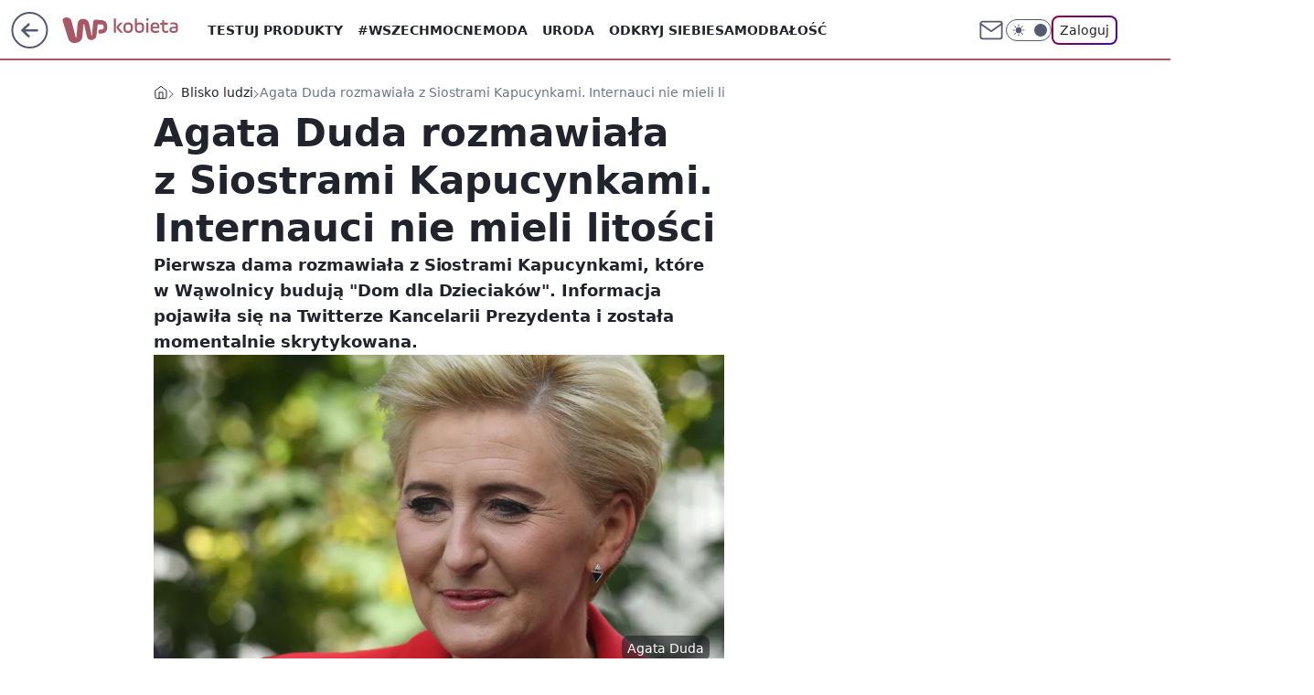

--- FILE ---
content_type: application/javascript
request_url: https://rek.www.wp.pl/gaf.js?rv=2&sn=kobieta&pvid=90043e96e62078b83751&rekids=234437&phtml=kobieta.wp.pl%2Fagata-duda-rozmawiala-z-siostrami-kapucynkami-internauci-nie-mieli-litosci-6600627874569184a&abtest=adtech%7CPRGM-1047%7CA%3Badtech%7CPU-335%7CA%3Badtech%7CPRG-3468%7CB%3Badtech%7CPRGM-1036%7CD%3Badtech%7CFP-76%7CB%3Badtech%7CPRGM-1356%7CA%3Badtech%7CPRGM-1419%7CA%3Badtech%7CPRGM-1589%7CB%3Badtech%7CPRGM-1576%7CC%3Badtech%7CPRGM-1443%7CA%3Badtech%7CPRGM-1587%7CD%3Badtech%7CPRGM-1615%7CA%3Badtech%7CPRGM-1215%7CC&PWA_adbd=0&darkmode=0&highLayout=0&layout=wide&navType=navigate&cdl=0&ctype=article&ciab=IAB14%2CIAB-v3-74%2CIAB3&cuct=PK-71&cid=6600627874569184&csystem=ncr&cdate=2021-01-24&ccategory=blisko_ludzi&REKtagi=agata_duda%3Bsiostry_zakonne&vw=1280&vh=720&p1=0&spin=bgncruu1&bcv=2
body_size: 9659
content:
bgncruu1({"spin":"bgncruu1","bunch":234437,"context":{"dsa":false,"minor":false,"bidRequestId":"4ca60b70-c5bc-4b02-b5c0-19fb7d134c90","maConfig":{"timestamp":"2026-01-26T13:24:12.920Z"},"dfpConfig":{"timestamp":"2026-01-27T12:47:42.398Z"},"sda":[],"targeting":{"client":{},"server":{},"query":{"PWA_adbd":"0","REKtagi":"agata_duda;siostry_zakonne","abtest":"adtech|PRGM-1047|A;adtech|PU-335|A;adtech|PRG-3468|B;adtech|PRGM-1036|D;adtech|FP-76|B;adtech|PRGM-1356|A;adtech|PRGM-1419|A;adtech|PRGM-1589|B;adtech|PRGM-1576|C;adtech|PRGM-1443|A;adtech|PRGM-1587|D;adtech|PRGM-1615|A;adtech|PRGM-1215|C","bcv":"2","ccategory":"blisko_ludzi","cdate":"2021-01-24","cdl":"0","ciab":"IAB14,IAB-v3-74,IAB3","cid":"6600627874569184","csystem":"ncr","ctype":"article","cuct":"PK-71","darkmode":"0","highLayout":"0","layout":"wide","navType":"navigate","p1":"0","phtml":"kobieta.wp.pl/agata-duda-rozmawiala-z-siostrami-kapucynkami-internauci-nie-mieli-litosci-6600627874569184a","pvid":"90043e96e62078b83751","rekids":"234437","rv":"2","sn":"kobieta","spin":"bgncruu1","vh":"720","vw":"1280"}},"directOnly":0,"geo":{"country":"840","region":"","city":""},"statid":"","mlId":"","rshsd":"6","isRobot":false,"curr":{"EUR":4.2009,"USD":3.5045,"CHF":4.5684,"GBP":4.832},"rv":"2","status":{"advf":2,"ma":2,"ma_ads-bidder":2,"ma_cpv-bidder":2,"ma_high-cpm-bidder":2}},"slots":{"10":{"delivered":"","campaign":null,"dfpConfig":null},"11":{"delivered":"1","campaign":null,"dfpConfig":{"placement":"/89844762/Desktop_Kobieta.wp.pl_x11_art","roshash":"AEHK","ceil":100,"sizes":[[336,280],[640,280],[300,250]],"namedSizes":["fluid"],"div":"div-gpt-ad-x11-art","targeting":{"DFPHASH":"AEHK","emptygaf":"0"},"gfp":"AEHK"}},"12":{"delivered":"1","campaign":null,"dfpConfig":{"placement":"/89844762/Desktop_Kobieta.wp.pl_x12_art","roshash":"AEHK","ceil":100,"sizes":[[336,280],[640,280],[300,250]],"namedSizes":["fluid"],"div":"div-gpt-ad-x12-art","targeting":{"DFPHASH":"AEHK","emptygaf":"0"},"gfp":"AEHK"}},"13":{"delivered":"1","campaign":null,"dfpConfig":{"placement":"/89844762/Desktop_Kobieta.wp.pl_x13_art","roshash":"AEHK","ceil":100,"sizes":[[336,280],[640,280],[300,250]],"namedSizes":["fluid"],"div":"div-gpt-ad-x13-art","targeting":{"DFPHASH":"AEHK","emptygaf":"0"},"gfp":"AEHK"}},"14":{"delivered":"1","campaign":null,"dfpConfig":{"placement":"/89844762/Desktop_Kobieta.wp.pl_x14_art","roshash":"AEHK","ceil":100,"sizes":[[336,280],[640,280],[300,250]],"namedSizes":["fluid"],"div":"div-gpt-ad-x14-art","targeting":{"DFPHASH":"AEHK","emptygaf":"0"},"gfp":"AEHK"}},"15":{"delivered":"1","campaign":null,"dfpConfig":{"placement":"/89844762/Desktop_Kobieta.wp.pl_x15_art","roshash":"AEHK","ceil":100,"sizes":[[728,90],[970,300],[950,90],[980,120],[980,90],[970,150],[970,90],[970,250],[930,180],[950,200],[750,100],[970,66],[750,200],[960,90],[970,100],[750,300],[970,200],[950,300]],"namedSizes":["fluid"],"div":"div-gpt-ad-x15-art","targeting":{"DFPHASH":"AEHK","emptygaf":"0"},"gfp":"AEHK"}},"16":{"delivered":"1","campaign":null,"dfpConfig":{"placement":"/89844762/Desktop_Kobieta.wp.pl_x16","roshash":"AEHK","ceil":100,"sizes":[[728,90],[970,300],[950,90],[980,120],[980,90],[970,150],[970,90],[970,250],[930,180],[950,200],[750,100],[970,66],[750,200],[960,90],[970,100],[750,300],[970,200],[950,300]],"namedSizes":["fluid"],"div":"div-gpt-ad-x16","targeting":{"DFPHASH":"AEHK","emptygaf":"0"},"gfp":"AEHK"}},"17":{"lazy":1,"delivered":"1","campaign":{"id":"189042","capping":"PWAck=27120779\u0026PWAclt=1080","competitiveCategories":["DUKAT_Screening"],"adm":{"bunch":"234437","creations":[{"height":300,"pixels":["//ad.doubleclick.net/ddm/trackimp/N1731505.110317WP.PL/B35082801.438747262;dc_trk_aid=632032775;dc_trk_cid=248717210;ord=1769666230;dc_lat=;dc_rdid=;tag_for_child_directed_treatment=;tfua=;gdpr=${GDPR};gdpr_consent=${GDPR_CONSENT_755};ltd=${LIMITED_ADS};dc_tdv=1?"],"showLabel":true,"src":"https://mamc.wpcdn.pl/189042/1769526884033/970x300_4/970x300_4/index.html","trackers":{"click":[""],"cview":["//ma.wp.pl/ma.gif?clid=de722beda2adf178cb2a229b728519d3\u0026SN=kobieta\u0026pvid=90043e96e62078b83751\u0026action=cvimp\u0026pg=kobieta.wp.pl\u0026par=is_robot%3D0%26contentID%3D6600627874569184%26medium%3Ddisplay%26slotID%3D017%26creationID%3D1480551%26utility%3DjodaOhWwX6t-bKrJtzaV7t8wlEO_1g2n3zqwqjiv3_NRu24T03oNfZ2yHzwKh0Oo%26targetDomain%3Dpepco.pl%26cur%3DPLN%26tpID%3D1406236%26source%3DTG%26hBidPrice%3DBKOXairAHQbf%26ssp%3Dwp.pl%26rekid%3D234437%26test%3D0%26emission%3D3045194%26bidTimestamp%3D1769666230%26conversionValue%3D0%26userID%3D__UNKNOWN_TELL_US__%26seatID%3Dde722beda2adf178cb2a229b728519d3%26billing%3Dcpv%26iabPageCategories%3D%26ttl%3D1769752630%26isDev%3Dfalse%26bidReqID%3D4ca60b70-c5bc-4b02-b5c0-19fb7d134c90%26ip%3Dpf-mtBtjabL3gWGsis7woN98bl1CKdLiX1lNdlIhbdE%26domain%3Dkobieta.wp.pl%26editedTimestamp%3D1769527287%26pvid%3D90043e96e62078b83751%26hBudgetRate%3DADGLVYc%26partnerID%3D%26publisherID%3D308%26slotSizeWxH%3D970x300%26client_id%3D50141%26pricingModel%3D3trhSwjSWNJe66rDfoZibg50ufhV1Qf7YInxWaZHlfI%26iabSiteCategories%3D%26sn%3Dkobieta%26geo%3D840%253B%253B%26bidderID%3D11%26platform%3D8%26workfID%3D189042%26seatFee%3DNeBsH8VlPD_Ifzd-2AhPPcob0pK_jfT4kUeyXcJnL0s%26order%3D266180%26is_adblock%3D0%26device%3DPERSONAL_COMPUTER%26inver%3D2%26org_id%3D25"],"impression":["//ma.wp.pl/ma.gif?clid=de722beda2adf178cb2a229b728519d3\u0026SN=kobieta\u0026pvid=90043e96e62078b83751\u0026action=delivery\u0026pg=kobieta.wp.pl\u0026par=workfID%3D189042%26seatFee%3DNeBsH8VlPD_Ifzd-2AhPPcob0pK_jfT4kUeyXcJnL0s%26order%3D266180%26is_adblock%3D0%26device%3DPERSONAL_COMPUTER%26inver%3D2%26org_id%3D25%26is_robot%3D0%26contentID%3D6600627874569184%26medium%3Ddisplay%26slotID%3D017%26creationID%3D1480551%26utility%3DjodaOhWwX6t-bKrJtzaV7t8wlEO_1g2n3zqwqjiv3_NRu24T03oNfZ2yHzwKh0Oo%26targetDomain%3Dpepco.pl%26cur%3DPLN%26tpID%3D1406236%26source%3DTG%26hBidPrice%3DBKOXairAHQbf%26ssp%3Dwp.pl%26rekid%3D234437%26test%3D0%26emission%3D3045194%26bidTimestamp%3D1769666230%26conversionValue%3D0%26userID%3D__UNKNOWN_TELL_US__%26seatID%3Dde722beda2adf178cb2a229b728519d3%26billing%3Dcpv%26iabPageCategories%3D%26ttl%3D1769752630%26isDev%3Dfalse%26bidReqID%3D4ca60b70-c5bc-4b02-b5c0-19fb7d134c90%26ip%3Dpf-mtBtjabL3gWGsis7woN98bl1CKdLiX1lNdlIhbdE%26domain%3Dkobieta.wp.pl%26editedTimestamp%3D1769527287%26pvid%3D90043e96e62078b83751%26hBudgetRate%3DADGLVYc%26partnerID%3D%26publisherID%3D308%26slotSizeWxH%3D970x300%26client_id%3D50141%26pricingModel%3D3trhSwjSWNJe66rDfoZibg50ufhV1Qf7YInxWaZHlfI%26iabSiteCategories%3D%26sn%3Dkobieta%26geo%3D840%253B%253B%26bidderID%3D11%26platform%3D8"],"view":["//ma.wp.pl/ma.gif?clid=de722beda2adf178cb2a229b728519d3\u0026SN=kobieta\u0026pvid=90043e96e62078b83751\u0026action=view\u0026pg=kobieta.wp.pl\u0026par=inver%3D2%26org_id%3D25%26is_robot%3D0%26contentID%3D6600627874569184%26medium%3Ddisplay%26slotID%3D017%26creationID%3D1480551%26utility%3DjodaOhWwX6t-bKrJtzaV7t8wlEO_1g2n3zqwqjiv3_NRu24T03oNfZ2yHzwKh0Oo%26targetDomain%3Dpepco.pl%26cur%3DPLN%26tpID%3D1406236%26source%3DTG%26hBidPrice%3DBKOXairAHQbf%26ssp%3Dwp.pl%26rekid%3D234437%26test%3D0%26emission%3D3045194%26bidTimestamp%3D1769666230%26conversionValue%3D0%26userID%3D__UNKNOWN_TELL_US__%26seatID%3Dde722beda2adf178cb2a229b728519d3%26billing%3Dcpv%26iabPageCategories%3D%26ttl%3D1769752630%26isDev%3Dfalse%26bidReqID%3D4ca60b70-c5bc-4b02-b5c0-19fb7d134c90%26ip%3Dpf-mtBtjabL3gWGsis7woN98bl1CKdLiX1lNdlIhbdE%26domain%3Dkobieta.wp.pl%26editedTimestamp%3D1769527287%26pvid%3D90043e96e62078b83751%26hBudgetRate%3DADGLVYc%26partnerID%3D%26publisherID%3D308%26slotSizeWxH%3D970x300%26client_id%3D50141%26pricingModel%3D3trhSwjSWNJe66rDfoZibg50ufhV1Qf7YInxWaZHlfI%26iabSiteCategories%3D%26sn%3Dkobieta%26geo%3D840%253B%253B%26bidderID%3D11%26platform%3D8%26workfID%3D189042%26seatFee%3DNeBsH8VlPD_Ifzd-2AhPPcob0pK_jfT4kUeyXcJnL0s%26order%3D266180%26is_adblock%3D0%26device%3DPERSONAL_COMPUTER"]},"transparentPlaceholder":false,"type":"iframe","url":"https://ad.doubleclick.net/ddm/trackclk/N1731505.110317WP.PL/B35082801.438747262;dc_trk_aid=632032775;dc_trk_cid=248717210;dc_lat=;dc_rdid=;tag_for_child_directed_treatment=;tfua=;gdpr=${GDPR};gdpr_consent=${GDPR_CONSENT_755};ltd=${LIMITED_ADS};dc_tdv=1","width":970}],"redir":"https://ma.wp.pl/redirma?SN=kobieta\u0026pvid=90043e96e62078b83751\u0026par=workfID%3D189042%26order%3D266180%26targetDomain%3Dpepco.pl%26bidTimestamp%3D1769666230%26editedTimestamp%3D1769527287%26ttl%3D1769752630%26bidReqID%3D4ca60b70-c5bc-4b02-b5c0-19fb7d134c90%26is_adblock%3D0%26slotID%3D017%26creationID%3D1480551%26ssp%3Dwp.pl%26userID%3D__UNKNOWN_TELL_US__%26domain%3Dkobieta.wp.pl%26hBudgetRate%3DADGLVYc%26publisherID%3D308%26slotSizeWxH%3D970x300%26device%3DPERSONAL_COMPUTER%26inver%3D2%26is_robot%3D0%26billing%3Dcpv%26bidderID%3D11%26seatFee%3DNeBsH8VlPD_Ifzd-2AhPPcob0pK_jfT4kUeyXcJnL0s%26contentID%3D6600627874569184%26utility%3DjodaOhWwX6t-bKrJtzaV7t8wlEO_1g2n3zqwqjiv3_NRu24T03oNfZ2yHzwKh0Oo%26cur%3DPLN%26tpID%3D1406236%26pvid%3D90043e96e62078b83751%26partnerID%3D%26iabSiteCategories%3D%26source%3DTG%26test%3D0%26conversionValue%3D0%26ip%3Dpf-mtBtjabL3gWGsis7woN98bl1CKdLiX1lNdlIhbdE%26sn%3Dkobieta%26medium%3Ddisplay%26client_id%3D50141%26pricingModel%3D3trhSwjSWNJe66rDfoZibg50ufhV1Qf7YInxWaZHlfI%26platform%3D8%26emission%3D3045194%26seatID%3Dde722beda2adf178cb2a229b728519d3%26iabPageCategories%3D%26isDev%3Dfalse%26geo%3D840%253B%253B%26org_id%3D25%26hBidPrice%3DBKOXairAHQbf%26rekid%3D234437\u0026url=","slot":"17"},"creative":{"Id":"1480551","provider":"ma_cpv-bidder","roshash":"BKOX","height":300,"width":970,"touchpointId":"1406236","source":{"bidder":"cpv-bidder"}},"sellingModel":{"model":"CPV_INT"}},"dfpConfig":{"placement":"/89844762/Desktop_Kobieta.wp.pl_x17","roshash":"BKPS","ceil":100,"sizes":[[728,90],[970,300],[950,90],[980,120],[980,90],[970,150],[970,90],[970,250],[930,180],[950,200],[750,100],[970,66],[750,200],[960,90],[970,100],[750,300],[970,200],[950,300]],"namedSizes":["fluid"],"div":"div-gpt-ad-x17","targeting":{"DFPHASH":"BKPS","emptygaf":"0"},"gfp":"AEHK"}},"18":{"delivered":"1","campaign":null,"dfpConfig":{"placement":"/89844762/Desktop_Kobieta.wp.pl_x18","roshash":"AEHK","ceil":100,"sizes":[[728,90],[970,300],[950,90],[980,120],[980,90],[970,150],[970,90],[970,250],[930,180],[950,200],[750,100],[970,66],[750,200],[960,90],[970,100],[750,300],[970,200],[950,300]],"namedSizes":["fluid"],"div":"div-gpt-ad-x18","targeting":{"DFPHASH":"AEHK","emptygaf":"0"},"gfp":"AEHK"}},"19":{"delivered":"1","campaign":null,"dfpConfig":{"placement":"/89844762/Desktop_Kobieta.wp.pl_x19","roshash":"AEHK","ceil":100,"sizes":[[728,90],[970,300],[950,90],[980,120],[980,90],[970,150],[970,90],[970,250],[930,180],[950,200],[750,100],[970,66],[750,200],[960,90],[970,100],[750,300],[970,200],[950,300]],"namedSizes":["fluid"],"div":"div-gpt-ad-x19","targeting":{"DFPHASH":"AEHK","emptygaf":"0"},"gfp":"AEHK"}},"2":{"delivered":"1","campaign":{"id":"188957","capping":"PWAck=27120765\u0026PWAclt=1\u0026tpl=1","adm":{"bunch":"234437","creations":[{"cbConfig":{"blur":false,"bottomBar":false,"fullPage":false,"message":"Przekierowanie za {{time}} sekund{{y}}","timeout":15000},"height":870,"pixels":["//ad.doubleclick.net/ddm/trackimp/N195005.3920530WPPL/B34915909.438330535;dc_trk_aid=631924327;dc_trk_cid=248437541;ord=1769666230;dc_lat=;dc_rdid=;tag_for_child_directed_treatment=;tfua=;ltd=${LIMITED_ADS};dc_tdv=1?"],"scalable":"1","showLabel":false,"src":"https://mamc.wpcdn.pl/188957/1768997892252/2383-003_Olimpijskie_oferty_produktowe_1920x870_wp_CB_TV.jpg","trackers":{"click":[""],"cview":["//ma.wp.pl/ma.gif?clid=0cc655b412444091fb8190f140853492\u0026SN=kobieta\u0026pvid=90043e96e62078b83751\u0026action=cvimp\u0026pg=kobieta.wp.pl\u0026par=source%3DTG%26editedTimestamp%3D1768998748%26pricingModel%3DyTOVfT94KFrbxf7FvHglnMpdFAFpI11ScKMZaGxqE8k%26ttl%3D1769752630%26device%3DPERSONAL_COMPUTER%26rekid%3D234437%26inver%3D2%26slotID%3D002%26tpID%3D1405761%26billing%3Dcpv%26pvid%3D90043e96e62078b83751%26sn%3Dkobieta%26medium%3Ddisplay%26platform%3D8%26bidReqID%3D4ca60b70-c5bc-4b02-b5c0-19fb7d134c90%26targetDomain%3D%26seatFee%3DU2jXuMM-dHPF-M6EgvoYvKvyG31ug0-eBVwCyx2cZVs%26order%3D266462%26iabSiteCategories%3D%26workfID%3D188957%26seatID%3D0cc655b412444091fb8190f140853492%26iabPageCategories%3D%26is_adblock%3D0%26bidTimestamp%3D1769666230%26hBudgetRate%3DADGMSVY%26utility%3DTsRKhuUsaCt6Zvbj8XrWMX-Q0h5O9nq5S60ZYpNzhL9a4VIydukOXqEYPkQOqYWj%26ssp%3Dwp.pl%26hBidPrice%3DADGMSVY%26partnerID%3D%26creationID%3D1477004%26test%3D0%26org_id%3D25%26geo%3D840%253B%253B%26contentID%3D6600627874569184%26conversionValue%3D0%26ip%3DNLIiyACs0yXCRQceGq28xBnXOJSUjitpkwUI5K164dM%26slotSizeWxH%3D1920x870%26bidderID%3D11%26userID%3D__UNKNOWN_TELL_US__%26domain%3Dkobieta.wp.pl%26emission%3D3045951%26is_robot%3D0%26isDev%3Dfalse%26publisherID%3D308%26cur%3DPLN%26client_id%3D29939"],"impression":["//ma.wp.pl/ma.gif?clid=0cc655b412444091fb8190f140853492\u0026SN=kobieta\u0026pvid=90043e96e62078b83751\u0026action=delivery\u0026pg=kobieta.wp.pl\u0026par=iabPageCategories%3D%26is_adblock%3D0%26bidTimestamp%3D1769666230%26hBudgetRate%3DADGMSVY%26utility%3DTsRKhuUsaCt6Zvbj8XrWMX-Q0h5O9nq5S60ZYpNzhL9a4VIydukOXqEYPkQOqYWj%26ssp%3Dwp.pl%26hBidPrice%3DADGMSVY%26partnerID%3D%26creationID%3D1477004%26test%3D0%26org_id%3D25%26geo%3D840%253B%253B%26contentID%3D6600627874569184%26conversionValue%3D0%26ip%3DNLIiyACs0yXCRQceGq28xBnXOJSUjitpkwUI5K164dM%26slotSizeWxH%3D1920x870%26bidderID%3D11%26userID%3D__UNKNOWN_TELL_US__%26domain%3Dkobieta.wp.pl%26emission%3D3045951%26is_robot%3D0%26isDev%3Dfalse%26publisherID%3D308%26cur%3DPLN%26client_id%3D29939%26source%3DTG%26editedTimestamp%3D1768998748%26pricingModel%3DyTOVfT94KFrbxf7FvHglnMpdFAFpI11ScKMZaGxqE8k%26ttl%3D1769752630%26device%3DPERSONAL_COMPUTER%26rekid%3D234437%26inver%3D2%26slotID%3D002%26tpID%3D1405761%26billing%3Dcpv%26pvid%3D90043e96e62078b83751%26sn%3Dkobieta%26medium%3Ddisplay%26platform%3D8%26bidReqID%3D4ca60b70-c5bc-4b02-b5c0-19fb7d134c90%26targetDomain%3D%26seatFee%3DU2jXuMM-dHPF-M6EgvoYvKvyG31ug0-eBVwCyx2cZVs%26order%3D266462%26iabSiteCategories%3D%26workfID%3D188957%26seatID%3D0cc655b412444091fb8190f140853492"],"view":["//ma.wp.pl/ma.gif?clid=0cc655b412444091fb8190f140853492\u0026SN=kobieta\u0026pvid=90043e96e62078b83751\u0026action=view\u0026pg=kobieta.wp.pl\u0026par=conversionValue%3D0%26ip%3DNLIiyACs0yXCRQceGq28xBnXOJSUjitpkwUI5K164dM%26slotSizeWxH%3D1920x870%26bidderID%3D11%26userID%3D__UNKNOWN_TELL_US__%26domain%3Dkobieta.wp.pl%26emission%3D3045951%26is_robot%3D0%26isDev%3Dfalse%26publisherID%3D308%26cur%3DPLN%26client_id%3D29939%26source%3DTG%26editedTimestamp%3D1768998748%26pricingModel%3DyTOVfT94KFrbxf7FvHglnMpdFAFpI11ScKMZaGxqE8k%26ttl%3D1769752630%26device%3DPERSONAL_COMPUTER%26rekid%3D234437%26inver%3D2%26slotID%3D002%26tpID%3D1405761%26billing%3Dcpv%26pvid%3D90043e96e62078b83751%26sn%3Dkobieta%26medium%3Ddisplay%26platform%3D8%26bidReqID%3D4ca60b70-c5bc-4b02-b5c0-19fb7d134c90%26targetDomain%3D%26seatFee%3DU2jXuMM-dHPF-M6EgvoYvKvyG31ug0-eBVwCyx2cZVs%26order%3D266462%26iabSiteCategories%3D%26workfID%3D188957%26seatID%3D0cc655b412444091fb8190f140853492%26iabPageCategories%3D%26is_adblock%3D0%26bidTimestamp%3D1769666230%26hBudgetRate%3DADGMSVY%26utility%3DTsRKhuUsaCt6Zvbj8XrWMX-Q0h5O9nq5S60ZYpNzhL9a4VIydukOXqEYPkQOqYWj%26ssp%3Dwp.pl%26hBidPrice%3DADGMSVY%26partnerID%3D%26creationID%3D1477004%26test%3D0%26org_id%3D25%26geo%3D840%253B%253B%26contentID%3D6600627874569184"]},"transparentPlaceholder":false,"type":"image","url":"https://ad.doubleclick.net/ddm/trackclk/N195005.3920530WPPL/B34915909.438330535;dc_trk_aid=631924327;dc_trk_cid=248437541;dc_lat=;dc_rdid=;tag_for_child_directed_treatment=;tfua=;ltd=${LIMITED_ADS};dc_tdv=1","width":1920}],"redir":"https://ma.wp.pl/redirma?SN=kobieta\u0026pvid=90043e96e62078b83751\u0026par=workfID%3D188957%26rekid%3D234437%26domain%3Dkobieta.wp.pl%26ttl%3D1769752630%26device%3DPERSONAL_COMPUTER%26medium%3Ddisplay%26platform%3D8%26iabPageCategories%3D%26isDev%3Dfalse%26editedTimestamp%3D1768998748%26pricingModel%3DyTOVfT94KFrbxf7FvHglnMpdFAFpI11ScKMZaGxqE8k%26sn%3Dkobieta%26bidReqID%3D4ca60b70-c5bc-4b02-b5c0-19fb7d134c90%26is_adblock%3D0%26bidTimestamp%3D1769666230%26partnerID%3D%26publisherID%3D308%26cur%3DPLN%26billing%3Dcpv%26pvid%3D90043e96e62078b83751%26ssp%3Dwp.pl%26creationID%3D1477004%26contentID%3D6600627874569184%26conversionValue%3D0%26hBudgetRate%3DADGMSVY%26org_id%3D25%26geo%3D840%253B%253B%26targetDomain%3D%26iabSiteCategories%3D%26emission%3D3045951%26source%3DTG%26hBidPrice%3DADGMSVY%26test%3D0%26ip%3DNLIiyACs0yXCRQceGq28xBnXOJSUjitpkwUI5K164dM%26slotSizeWxH%3D1920x870%26inver%3D2%26slotID%3D002%26seatFee%3DU2jXuMM-dHPF-M6EgvoYvKvyG31ug0-eBVwCyx2cZVs%26order%3D266462%26seatID%3D0cc655b412444091fb8190f140853492%26userID%3D__UNKNOWN_TELL_US__%26client_id%3D29939%26tpID%3D1405761%26utility%3DTsRKhuUsaCt6Zvbj8XrWMX-Q0h5O9nq5S60ZYpNzhL9a4VIydukOXqEYPkQOqYWj%26is_robot%3D0%26bidderID%3D11\u0026url=","slot":"2"},"creative":{"Id":"1477004","provider":"ma_cpv-bidder","roshash":"DJMP","height":870,"width":1920,"touchpointId":"1405761","source":{"bidder":"cpv-bidder"}},"sellingModel":{"model":"CPM_INT"}},"dfpConfig":{"placement":"/89844762/Desktop_Kobieta.wp.pl_x02","roshash":"DJMP","ceil":100,"sizes":[[970,300],[970,600],[750,300],[950,300],[980,600],[1920,870],[1200,600],[750,400],[960,640]],"namedSizes":["fluid"],"div":"div-gpt-ad-x02","targeting":{"DFPHASH":"DJMP","emptygaf":"0"},"gfp":"BJMP"}},"24":{"delivered":"","campaign":null,"dfpConfig":null},"25":{"delivered":"1","campaign":null,"dfpConfig":{"placement":"/89844762/Desktop_Kobieta.wp.pl_x25_art","roshash":"AEHK","ceil":100,"sizes":[[336,280],[300,250]],"namedSizes":["fluid"],"div":"div-gpt-ad-x25-art","targeting":{"DFPHASH":"AEHK","emptygaf":"0"},"gfp":"AEHK"}},"27":{"delivered":"1","campaign":null,"dfpConfig":{"placement":"/89844762/Desktop_Kobieta.wp.pl_x27_art","roshash":"AEHK","ceil":100,"sizes":[[160,600]],"namedSizes":["fluid"],"div":"div-gpt-ad-x27-art","targeting":{"DFPHASH":"AEHK","emptygaf":"0"},"gfp":"AEHK"}},"28":{"delivered":"","campaign":null,"dfpConfig":null},"29":{"delivered":"","campaign":null,"dfpConfig":null},"3":{"delivered":"1","campaign":null,"dfpConfig":{"placement":"/89844762/Desktop_Kobieta.wp.pl_x03_art","roshash":"AEHK","ceil":100,"sizes":[[728,90],[970,300],[950,90],[980,120],[980,90],[970,150],[970,90],[970,250],[930,180],[950,200],[750,100],[970,66],[750,200],[960,90],[970,100],[750,300],[970,200],[950,300]],"namedSizes":["fluid"],"div":"div-gpt-ad-x03-art","targeting":{"DFPHASH":"AEHK","emptygaf":"0"},"gfp":"AEHK"}},"32":{"delivered":"1","campaign":null,"dfpConfig":{"placement":"/89844762/Desktop_Kobieta.wp.pl_x32_art","roshash":"AEHK","ceil":100,"sizes":[[336,280],[640,280],[300,250]],"namedSizes":["fluid"],"div":"div-gpt-ad-x32-art","targeting":{"DFPHASH":"AEHK","emptygaf":"0"},"gfp":"AEHK"}},"33":{"delivered":"1","campaign":{"id":"189050","adm":{"bunch":"234437","creations":[{"height":250,"showLabel":true,"src":"https://mamc.wpcdn.pl/189050/1769081786606/300x250/300x250/Virtual-Vibes_300x250.html","trackers":{"click":[""],"cview":["//ma.wp.pl/ma.gif?clid=36d4f1d950aab392a9c26b186b340e10\u0026SN=kobieta\u0026pvid=90043e96e62078b83751\u0026action=cvimp\u0026pg=kobieta.wp.pl\u0026par=medium%3Ddisplay%26creationID%3D1477809%26tpID%3D1406256%26iabPageCategories%3D%26ttl%3D1769752630%26sn%3Dkobieta%26bidTimestamp%3D1769666230%26publisherID%3D308%26inver%3D2%26slotSizeWxH%3D300x250%26billing%3Dcpv%26emission%3D3046360%26order%3D266657%26iabSiteCategories%3D%26is_robot%3D0%26domain%3Dkobieta.wp.pl%26client_id%3D77840%26is_adblock%3D0%26pvid%3D90043e96e62078b83751%26hBidPrice%3DADGKSVY%26isDev%3Dfalse%26ssp%3Dwp.pl%26bidReqID%3D4ca60b70-c5bc-4b02-b5c0-19fb7d134c90%26device%3DPERSONAL_COMPUTER%26workfID%3D189050%26seatID%3D36d4f1d950aab392a9c26b186b340e10%26conversionValue%3D0%26cur%3DPLN%26hBudgetRate%3DADGKSVY%26bidderID%3D11%26contentID%3D6600627874569184%26ip%3D_hiy51ZS-CvcqHg-VZcKiWDde46zwcWRpDbON9937k4%26slotID%3D033%26seatFee%3DWZBnaV42lJ2X1Yjg-9Sx5whhOd6Xrr4xQD7npbNpI5o%26targetDomain%3Droblox.com%26pricingModel%3DLQhdSuJFlkH8KJidsZyJlHNtwl-GcWt35Z8OMJHSAzc%26geo%3D840%253B%253B%26partnerID%3D%26utility%3DPzVpkv3rkU24If2nt97w7ONWSLIWQufUxDBYSAXALgQz0Oa5Ji8_NPEa0UTcWvUj%26platform%3D8%26userID%3D__UNKNOWN_TELL_US__%26rekid%3D234437%26test%3D0%26org_id%3D25%26source%3DTG%26editedTimestamp%3D1769081962"],"impression":["//ma.wp.pl/ma.gif?clid=36d4f1d950aab392a9c26b186b340e10\u0026SN=kobieta\u0026pvid=90043e96e62078b83751\u0026action=delivery\u0026pg=kobieta.wp.pl\u0026par=hBidPrice%3DADGKSVY%26isDev%3Dfalse%26ssp%3Dwp.pl%26bidReqID%3D4ca60b70-c5bc-4b02-b5c0-19fb7d134c90%26device%3DPERSONAL_COMPUTER%26workfID%3D189050%26seatID%3D36d4f1d950aab392a9c26b186b340e10%26conversionValue%3D0%26cur%3DPLN%26hBudgetRate%3DADGKSVY%26bidderID%3D11%26contentID%3D6600627874569184%26ip%3D_hiy51ZS-CvcqHg-VZcKiWDde46zwcWRpDbON9937k4%26slotID%3D033%26seatFee%3DWZBnaV42lJ2X1Yjg-9Sx5whhOd6Xrr4xQD7npbNpI5o%26targetDomain%3Droblox.com%26pricingModel%3DLQhdSuJFlkH8KJidsZyJlHNtwl-GcWt35Z8OMJHSAzc%26geo%3D840%253B%253B%26partnerID%3D%26utility%3DPzVpkv3rkU24If2nt97w7ONWSLIWQufUxDBYSAXALgQz0Oa5Ji8_NPEa0UTcWvUj%26platform%3D8%26userID%3D__UNKNOWN_TELL_US__%26rekid%3D234437%26test%3D0%26org_id%3D25%26source%3DTG%26editedTimestamp%3D1769081962%26medium%3Ddisplay%26creationID%3D1477809%26tpID%3D1406256%26iabPageCategories%3D%26ttl%3D1769752630%26sn%3Dkobieta%26bidTimestamp%3D1769666230%26publisherID%3D308%26inver%3D2%26slotSizeWxH%3D300x250%26billing%3Dcpv%26emission%3D3046360%26order%3D266657%26iabSiteCategories%3D%26is_robot%3D0%26domain%3Dkobieta.wp.pl%26client_id%3D77840%26is_adblock%3D0%26pvid%3D90043e96e62078b83751"],"view":["//ma.wp.pl/ma.gif?clid=36d4f1d950aab392a9c26b186b340e10\u0026SN=kobieta\u0026pvid=90043e96e62078b83751\u0026action=view\u0026pg=kobieta.wp.pl\u0026par=targetDomain%3Droblox.com%26pricingModel%3DLQhdSuJFlkH8KJidsZyJlHNtwl-GcWt35Z8OMJHSAzc%26geo%3D840%253B%253B%26partnerID%3D%26utility%3DPzVpkv3rkU24If2nt97w7ONWSLIWQufUxDBYSAXALgQz0Oa5Ji8_NPEa0UTcWvUj%26platform%3D8%26userID%3D__UNKNOWN_TELL_US__%26rekid%3D234437%26test%3D0%26org_id%3D25%26source%3DTG%26editedTimestamp%3D1769081962%26medium%3Ddisplay%26creationID%3D1477809%26tpID%3D1406256%26iabPageCategories%3D%26ttl%3D1769752630%26sn%3Dkobieta%26bidTimestamp%3D1769666230%26publisherID%3D308%26inver%3D2%26slotSizeWxH%3D300x250%26billing%3Dcpv%26emission%3D3046360%26order%3D266657%26iabSiteCategories%3D%26is_robot%3D0%26domain%3Dkobieta.wp.pl%26client_id%3D77840%26is_adblock%3D0%26pvid%3D90043e96e62078b83751%26hBidPrice%3DADGKSVY%26isDev%3Dfalse%26ssp%3Dwp.pl%26bidReqID%3D4ca60b70-c5bc-4b02-b5c0-19fb7d134c90%26device%3DPERSONAL_COMPUTER%26workfID%3D189050%26seatID%3D36d4f1d950aab392a9c26b186b340e10%26conversionValue%3D0%26cur%3DPLN%26hBudgetRate%3DADGKSVY%26bidderID%3D11%26contentID%3D6600627874569184%26ip%3D_hiy51ZS-CvcqHg-VZcKiWDde46zwcWRpDbON9937k4%26slotID%3D033%26seatFee%3DWZBnaV42lJ2X1Yjg-9Sx5whhOd6Xrr4xQD7npbNpI5o"]},"transparentPlaceholder":false,"type":"iframe","url":"https://www.roblox.com/pl/games/17067024883/Bank-Millennium-Virtual-Vibes","width":300}],"redir":"https://ma.wp.pl/redirma?SN=kobieta\u0026pvid=90043e96e62078b83751\u0026par=rekid%3D234437%26source%3DTG%26iabPageCategories%3D%26client_id%3D77840%26conversionValue%3D0%26test%3D0%26medium%3Ddisplay%26slotSizeWxH%3D300x250%26order%3D266657%26seatFee%3DWZBnaV42lJ2X1Yjg-9Sx5whhOd6Xrr4xQD7npbNpI5o%26creationID%3D1477809%26hBidPrice%3DADGKSVY%26bidReqID%3D4ca60b70-c5bc-4b02-b5c0-19fb7d134c90%26utility%3DPzVpkv3rkU24If2nt97w7ONWSLIWQufUxDBYSAXALgQz0Oa5Ji8_NPEa0UTcWvUj%26userID%3D__UNKNOWN_TELL_US__%26isDev%3Dfalse%26ssp%3Dwp.pl%26device%3DPERSONAL_COMPUTER%26bidderID%3D11%26contentID%3D6600627874569184%26targetDomain%3Droblox.com%26pricingModel%3DLQhdSuJFlkH8KJidsZyJlHNtwl-GcWt35Z8OMJHSAzc%26geo%3D840%253B%253B%26tpID%3D1406256%26is_robot%3D0%26domain%3Dkobieta.wp.pl%26hBudgetRate%3DADGKSVY%26ip%3D_hiy51ZS-CvcqHg-VZcKiWDde46zwcWRpDbON9937k4%26editedTimestamp%3D1769081962%26ttl%3D1769752630%26is_adblock%3D0%26pvid%3D90043e96e62078b83751%26workfID%3D189050%26seatID%3D36d4f1d950aab392a9c26b186b340e10%26partnerID%3D%26cur%3DPLN%26slotID%3D033%26publisherID%3D308%26billing%3Dcpv%26iabSiteCategories%3D%26platform%3D8%26org_id%3D25%26bidTimestamp%3D1769666230%26inver%3D2%26emission%3D3046360%26sn%3Dkobieta\u0026url=","slot":"33"},"creative":{"Id":"1477809","provider":"ma_cpv-bidder","roshash":"ADGJ","height":250,"width":300,"touchpointId":"1406256","source":{"bidder":"cpv-bidder"}},"sellingModel":{"model":"CPM_INT"}},"dfpConfig":{"placement":"/89844762/Desktop_Kobieta.wp.pl_x33_art","roshash":"AEHK","ceil":100,"sizes":[[336,280],[640,280],[300,250]],"namedSizes":["fluid"],"div":"div-gpt-ad-x33-art","targeting":{"DFPHASH":"AEHK","emptygaf":"0"},"gfp":"AEHK"}},"34":{"delivered":"1","campaign":null,"dfpConfig":{"placement":"/89844762/Desktop_Kobieta.wp.pl_x34","roshash":"AEHK","ceil":100,"sizes":[[300,250]],"namedSizes":["fluid"],"div":"div-gpt-ad-x34","targeting":{"DFPHASH":"AEHK","emptygaf":"0"},"gfp":"AEHK"}},"35":{"lazy":1,"delivered":"1","campaign":{"id":"189264","adm":{"bunch":"234437","creations":[{"height":250,"showLabel":true,"src":"https://mamc.wpcdn.pl/189264/1769427862067/Lato__300x250.jpg","trackers":{"click":[""],"cview":["//ma.wp.pl/ma.gif?clid=36d4f1d950aab392a9c26b186b340e10\u0026SN=kobieta\u0026pvid=90043e96e62078b83751\u0026action=cvimp\u0026pg=kobieta.wp.pl\u0026par=client_id%3D32932%26org_id%3D25%26emission%3D3046174%26source%3DTG%26pvid%3D90043e96e62078b83751%26device%3DPERSONAL_COMPUTER%26rekid%3D234437%26domain%3Dkobieta.wp.pl%26billing%3Dcpv%26editedTimestamp%3D1769427910%26sn%3Dkobieta%26geo%3D840%253B%253B%26hBudgetRate%3DADGJMPS%26userID%3D__UNKNOWN_TELL_US__%26seatFee%3DwT8xcNTIvw-ewv1OD6o31Te2vkKb1Ez2B-dnV83s6rE%26pricingModel%3DnSJKvB9jIUIOdXNjKn6M4ZwFksOJVJL4LI7IfksB5V0%26iabPageCategories%3D%26iabSiteCategories%3D%26bidTimestamp%3D1769666230%26bidderID%3D11%26contentID%3D6600627874569184%26platform%3D8%26test%3D0%26workfID%3D189264%26tpID%3D1407313%26is_adblock%3D0%26isDev%3Dfalse%26medium%3Ddisplay%26bidReqID%3D4ca60b70-c5bc-4b02-b5c0-19fb7d134c90%26publisherID%3D308%26ip%3D9ih2hHXzdUbfy1oHBLlqSFmVhNJ7avJRh8HOC9i1uFo%26slotSizeWxH%3D300x250%26seatID%3D36d4f1d950aab392a9c26b186b340e10%26order%3D266577%26is_robot%3D0%26utility%3D16sJ0ngsvqQ_-H4uIKZqN0HXbKPD0CTBGy1VDGmwkIOSkiOfwUOfJkg64s08Rxq9%26conversionValue%3D0%26inver%3D2%26cur%3DPLN%26hBidPrice%3DADGJMPS%26partnerID%3D%26creationID%3D1479442%26targetDomain%3Dwakacje.pl%26ttl%3D1769752630%26ssp%3Dwp.pl%26slotID%3D035"],"impression":["//ma.wp.pl/ma.gif?clid=36d4f1d950aab392a9c26b186b340e10\u0026SN=kobieta\u0026pvid=90043e96e62078b83751\u0026action=delivery\u0026pg=kobieta.wp.pl\u0026par=emission%3D3046174%26source%3DTG%26pvid%3D90043e96e62078b83751%26device%3DPERSONAL_COMPUTER%26rekid%3D234437%26domain%3Dkobieta.wp.pl%26billing%3Dcpv%26editedTimestamp%3D1769427910%26sn%3Dkobieta%26geo%3D840%253B%253B%26hBudgetRate%3DADGJMPS%26userID%3D__UNKNOWN_TELL_US__%26seatFee%3DwT8xcNTIvw-ewv1OD6o31Te2vkKb1Ez2B-dnV83s6rE%26pricingModel%3DnSJKvB9jIUIOdXNjKn6M4ZwFksOJVJL4LI7IfksB5V0%26iabPageCategories%3D%26iabSiteCategories%3D%26bidTimestamp%3D1769666230%26bidderID%3D11%26contentID%3D6600627874569184%26platform%3D8%26test%3D0%26workfID%3D189264%26tpID%3D1407313%26is_adblock%3D0%26isDev%3Dfalse%26medium%3Ddisplay%26bidReqID%3D4ca60b70-c5bc-4b02-b5c0-19fb7d134c90%26publisherID%3D308%26ip%3D9ih2hHXzdUbfy1oHBLlqSFmVhNJ7avJRh8HOC9i1uFo%26slotSizeWxH%3D300x250%26seatID%3D36d4f1d950aab392a9c26b186b340e10%26order%3D266577%26is_robot%3D0%26utility%3D16sJ0ngsvqQ_-H4uIKZqN0HXbKPD0CTBGy1VDGmwkIOSkiOfwUOfJkg64s08Rxq9%26conversionValue%3D0%26inver%3D2%26cur%3DPLN%26hBidPrice%3DADGJMPS%26partnerID%3D%26creationID%3D1479442%26targetDomain%3Dwakacje.pl%26ttl%3D1769752630%26ssp%3Dwp.pl%26slotID%3D035%26client_id%3D32932%26org_id%3D25"],"view":["//ma.wp.pl/ma.gif?clid=36d4f1d950aab392a9c26b186b340e10\u0026SN=kobieta\u0026pvid=90043e96e62078b83751\u0026action=view\u0026pg=kobieta.wp.pl\u0026par=ssp%3Dwp.pl%26slotID%3D035%26client_id%3D32932%26org_id%3D25%26emission%3D3046174%26source%3DTG%26pvid%3D90043e96e62078b83751%26device%3DPERSONAL_COMPUTER%26rekid%3D234437%26domain%3Dkobieta.wp.pl%26billing%3Dcpv%26editedTimestamp%3D1769427910%26sn%3Dkobieta%26geo%3D840%253B%253B%26hBudgetRate%3DADGJMPS%26userID%3D__UNKNOWN_TELL_US__%26seatFee%3DwT8xcNTIvw-ewv1OD6o31Te2vkKb1Ez2B-dnV83s6rE%26pricingModel%3DnSJKvB9jIUIOdXNjKn6M4ZwFksOJVJL4LI7IfksB5V0%26iabPageCategories%3D%26iabSiteCategories%3D%26bidTimestamp%3D1769666230%26bidderID%3D11%26contentID%3D6600627874569184%26platform%3D8%26test%3D0%26workfID%3D189264%26tpID%3D1407313%26is_adblock%3D0%26isDev%3Dfalse%26medium%3Ddisplay%26bidReqID%3D4ca60b70-c5bc-4b02-b5c0-19fb7d134c90%26publisherID%3D308%26ip%3D9ih2hHXzdUbfy1oHBLlqSFmVhNJ7avJRh8HOC9i1uFo%26slotSizeWxH%3D300x250%26seatID%3D36d4f1d950aab392a9c26b186b340e10%26order%3D266577%26is_robot%3D0%26utility%3D16sJ0ngsvqQ_-H4uIKZqN0HXbKPD0CTBGy1VDGmwkIOSkiOfwUOfJkg64s08Rxq9%26conversionValue%3D0%26inver%3D2%26cur%3DPLN%26hBidPrice%3DADGJMPS%26partnerID%3D%26creationID%3D1479442%26targetDomain%3Dwakacje.pl%26ttl%3D1769752630"]},"transparentPlaceholder":false,"type":"image","url":"https://www.wakacje.pl/wczasy/?firstminute,samolotem,all-inclusive,ocena-8,anex-tour-poland,tanio,za-osobe\u0026utm_source=wppl\u0026utm_medium=autopromo\u0026utm_campaign=turcja26\u0026utm_content=300x250turcja26","width":300}],"redir":"https://ma.wp.pl/redirma?SN=kobieta\u0026pvid=90043e96e62078b83751\u0026par=creationID%3D1479442%26targetDomain%3Dwakacje.pl%26ssp%3Dwp.pl%26pvid%3D90043e96e62078b83751%26device%3DPERSONAL_COMPUTER%26rekid%3D234437%26iabPageCategories%3D%26bidTimestamp%3D1769666230%26bidderID%3D11%26order%3D266577%26slotID%3D035%26org_id%3D25%26seatFee%3DwT8xcNTIvw-ewv1OD6o31Te2vkKb1Ez2B-dnV83s6rE%26is_adblock%3D0%26utility%3D16sJ0ngsvqQ_-H4uIKZqN0HXbKPD0CTBGy1VDGmwkIOSkiOfwUOfJkg64s08Rxq9%26domain%3Dkobieta.wp.pl%26hBidPrice%3DADGJMPS%26workfID%3D189264%26medium%3Ddisplay%26seatID%3D36d4f1d950aab392a9c26b186b340e10%26conversionValue%3D0%26pricingModel%3DnSJKvB9jIUIOdXNjKn6M4ZwFksOJVJL4LI7IfksB5V0%26iabSiteCategories%3D%26platform%3D8%26test%3D0%26tpID%3D1407313%26bidReqID%3D4ca60b70-c5bc-4b02-b5c0-19fb7d134c90%26ttl%3D1769752630%26billing%3Dcpv%26ip%3D9ih2hHXzdUbfy1oHBLlqSFmVhNJ7avJRh8HOC9i1uFo%26client_id%3D32932%26source%3DTG%26editedTimestamp%3D1769427910%26geo%3D840%253B%253B%26userID%3D__UNKNOWN_TELL_US__%26inver%3D2%26emission%3D3046174%26sn%3Dkobieta%26hBudgetRate%3DADGJMPS%26partnerID%3D%26contentID%3D6600627874569184%26isDev%3Dfalse%26publisherID%3D308%26slotSizeWxH%3D300x250%26is_robot%3D0%26cur%3DPLN\u0026url=","slot":"35"},"creative":{"Id":"1479442","provider":"ma_cpv-bidder","roshash":"ADGJ","height":250,"width":300,"touchpointId":"1407313","source":{"bidder":"cpv-bidder"}},"sellingModel":{"model":"CPM_INT"}},"dfpConfig":{"placement":"/89844762/Desktop_Kobieta.wp.pl_x35_art","roshash":"AEHK","ceil":100,"sizes":[[300,600],[300,250]],"namedSizes":["fluid"],"div":"div-gpt-ad-x35-art","targeting":{"DFPHASH":"AEHK","emptygaf":"0"},"gfp":"AEHK"}},"36":{"lazy":1,"delivered":"1","campaign":{"id":"189262","adm":{"bunch":"234437","creations":[{"height":600,"showLabel":true,"src":"https://mamc.wpcdn.pl/189262/1769427758907/Lato__300x600.jpg","trackers":{"click":[""],"cview":["//ma.wp.pl/ma.gif?clid=36d4f1d950aab392a9c26b186b340e10\u0026SN=kobieta\u0026pvid=90043e96e62078b83751\u0026action=cvimp\u0026pg=kobieta.wp.pl\u0026par=bidReqID%3D4ca60b70-c5bc-4b02-b5c0-19fb7d134c90%26sn%3Dkobieta%26partnerID%3D%26contentID%3D6600627874569184%26platform%3D8%26userID%3D__UNKNOWN_TELL_US__%26workfID%3D189262%26billing%3Dcpv%26client_id%3D32932%26source%3DTG%26editedTimestamp%3D1769427799%26ttl%3D1769752630%26utility%3DEZPC_wWsVYO2CZ9ZxS-4-5tDvW3VD5Pz3cr3oN9NJ7xu8Vv2ERD_LmkkJy6YfcnR%26conversionValue%3D0%26slotSizeWxH%3D300x600%26targetDomain%3Dwakacje.pl%26pvid%3D90043e96e62078b83751%26hBidPrice%3DADGJMPS%26ip%3DjG3Oigh0np27etEkPaEnBw14Bb6yVPKdqhoXaW0ou-A%26domain%3Dkobieta.wp.pl%26slotID%3D036%26order%3D266577%26iabPageCategories%3D%26is_adblock%3D0%26ssp%3Dwp.pl%26inver%3D2%26tpID%3D1407308%26org_id%3D25%26is_robot%3D0%26geo%3D840%253B%253B%26bidTimestamp%3D1769666230%26hBudgetRate%3DADGJMPS%26medium%3Ddisplay%26test%3D0%26seatFee%3Dg4praRrcgslCidy83Vh9RD6lx4xPdxbCP24uawphWR4%26emission%3D3046173%26iabSiteCategories%3D%26rekid%3D234437%26creationID%3D1479432%26cur%3DPLN%26pricingModel%3DoOG3Xm8EpwEeMQH3_oBAP4wB9rZnbVntv8F1VEKgdE0%26device%3DPERSONAL_COMPUTER%26publisherID%3D308%26seatID%3D36d4f1d950aab392a9c26b186b340e10%26bidderID%3D11%26isDev%3Dfalse"],"impression":["//ma.wp.pl/ma.gif?clid=36d4f1d950aab392a9c26b186b340e10\u0026SN=kobieta\u0026pvid=90043e96e62078b83751\u0026action=delivery\u0026pg=kobieta.wp.pl\u0026par=ssp%3Dwp.pl%26inver%3D2%26tpID%3D1407308%26org_id%3D25%26is_robot%3D0%26geo%3D840%253B%253B%26bidTimestamp%3D1769666230%26hBudgetRate%3DADGJMPS%26medium%3Ddisplay%26test%3D0%26seatFee%3Dg4praRrcgslCidy83Vh9RD6lx4xPdxbCP24uawphWR4%26emission%3D3046173%26iabSiteCategories%3D%26rekid%3D234437%26creationID%3D1479432%26cur%3DPLN%26pricingModel%3DoOG3Xm8EpwEeMQH3_oBAP4wB9rZnbVntv8F1VEKgdE0%26device%3DPERSONAL_COMPUTER%26publisherID%3D308%26seatID%3D36d4f1d950aab392a9c26b186b340e10%26bidderID%3D11%26isDev%3Dfalse%26bidReqID%3D4ca60b70-c5bc-4b02-b5c0-19fb7d134c90%26sn%3Dkobieta%26partnerID%3D%26contentID%3D6600627874569184%26platform%3D8%26userID%3D__UNKNOWN_TELL_US__%26workfID%3D189262%26billing%3Dcpv%26client_id%3D32932%26source%3DTG%26editedTimestamp%3D1769427799%26ttl%3D1769752630%26utility%3DEZPC_wWsVYO2CZ9ZxS-4-5tDvW3VD5Pz3cr3oN9NJ7xu8Vv2ERD_LmkkJy6YfcnR%26conversionValue%3D0%26slotSizeWxH%3D300x600%26targetDomain%3Dwakacje.pl%26pvid%3D90043e96e62078b83751%26hBidPrice%3DADGJMPS%26ip%3DjG3Oigh0np27etEkPaEnBw14Bb6yVPKdqhoXaW0ou-A%26domain%3Dkobieta.wp.pl%26slotID%3D036%26order%3D266577%26iabPageCategories%3D%26is_adblock%3D0"],"view":["//ma.wp.pl/ma.gif?clid=36d4f1d950aab392a9c26b186b340e10\u0026SN=kobieta\u0026pvid=90043e96e62078b83751\u0026action=view\u0026pg=kobieta.wp.pl\u0026par=publisherID%3D308%26seatID%3D36d4f1d950aab392a9c26b186b340e10%26bidderID%3D11%26isDev%3Dfalse%26bidReqID%3D4ca60b70-c5bc-4b02-b5c0-19fb7d134c90%26sn%3Dkobieta%26partnerID%3D%26contentID%3D6600627874569184%26platform%3D8%26userID%3D__UNKNOWN_TELL_US__%26workfID%3D189262%26billing%3Dcpv%26client_id%3D32932%26source%3DTG%26editedTimestamp%3D1769427799%26ttl%3D1769752630%26utility%3DEZPC_wWsVYO2CZ9ZxS-4-5tDvW3VD5Pz3cr3oN9NJ7xu8Vv2ERD_LmkkJy6YfcnR%26conversionValue%3D0%26slotSizeWxH%3D300x600%26targetDomain%3Dwakacje.pl%26pvid%3D90043e96e62078b83751%26hBidPrice%3DADGJMPS%26ip%3DjG3Oigh0np27etEkPaEnBw14Bb6yVPKdqhoXaW0ou-A%26domain%3Dkobieta.wp.pl%26slotID%3D036%26order%3D266577%26iabPageCategories%3D%26is_adblock%3D0%26ssp%3Dwp.pl%26inver%3D2%26tpID%3D1407308%26org_id%3D25%26is_robot%3D0%26geo%3D840%253B%253B%26bidTimestamp%3D1769666230%26hBudgetRate%3DADGJMPS%26medium%3Ddisplay%26test%3D0%26seatFee%3Dg4praRrcgslCidy83Vh9RD6lx4xPdxbCP24uawphWR4%26emission%3D3046173%26iabSiteCategories%3D%26rekid%3D234437%26creationID%3D1479432%26cur%3DPLN%26pricingModel%3DoOG3Xm8EpwEeMQH3_oBAP4wB9rZnbVntv8F1VEKgdE0%26device%3DPERSONAL_COMPUTER"]},"transparentPlaceholder":false,"type":"image","url":"https://www.wakacje.pl/wczasy/?firstminute,samolotem,all-inclusive,ocena-8,anex-tour-poland,tanio,za-osobe\u0026utm_source=wppl\u0026utm_medium=autopromo\u0026utm_campaign=turcja26\u0026utm_content=300x600turcja26","width":300}],"redir":"https://ma.wp.pl/redirma?SN=kobieta\u0026pvid=90043e96e62078b83751\u0026par=sn%3Dkobieta%26utility%3DEZPC_wWsVYO2CZ9ZxS-4-5tDvW3VD5Pz3cr3oN9NJ7xu8Vv2ERD_LmkkJy6YfcnR%26test%3D0%26seatID%3D36d4f1d950aab392a9c26b186b340e10%26client_id%3D32932%26pvid%3D90043e96e62078b83751%26ip%3DjG3Oigh0np27etEkPaEnBw14Bb6yVPKdqhoXaW0ou-A%26seatFee%3Dg4praRrcgslCidy83Vh9RD6lx4xPdxbCP24uawphWR4%26emission%3D3046173%26isDev%3Dfalse%26conversionValue%3D0%26userID%3D__UNKNOWN_TELL_US__%26workfID%3D189262%26inver%3D2%26org_id%3D25%26hBudgetRate%3DADGJMPS%26cur%3DPLN%26slotID%3D036%26geo%3D840%253B%253B%26bidTimestamp%3D1769666230%26medium%3Ddisplay%26creationID%3D1479432%26publisherID%3D308%26partnerID%3D%26contentID%3D6600627874569184%26targetDomain%3Dwakacje.pl%26hBidPrice%3DADGJMPS%26domain%3Dkobieta.wp.pl%26is_adblock%3D0%26tpID%3D1407308%26rekid%3D234437%26platform%3D8%26slotSizeWxH%3D300x600%26iabPageCategories%3D%26is_robot%3D0%26iabSiteCategories%3D%26pricingModel%3DoOG3Xm8EpwEeMQH3_oBAP4wB9rZnbVntv8F1VEKgdE0%26device%3DPERSONAL_COMPUTER%26source%3DTG%26ttl%3D1769752630%26order%3D266577%26bidderID%3D11%26bidReqID%3D4ca60b70-c5bc-4b02-b5c0-19fb7d134c90%26billing%3Dcpv%26editedTimestamp%3D1769427799%26ssp%3Dwp.pl\u0026url=","slot":"36"},"creative":{"Id":"1479432","provider":"ma_cpv-bidder","roshash":"ADGJ","height":600,"width":300,"touchpointId":"1407308","source":{"bidder":"cpv-bidder"}},"sellingModel":{"model":"CPM_INT"}},"dfpConfig":{"placement":"/89844762/Desktop_Kobieta.wp.pl_x36_art","roshash":"AEHK","ceil":100,"sizes":[[300,600],[300,250]],"namedSizes":["fluid"],"div":"div-gpt-ad-x36-art","targeting":{"DFPHASH":"AEHK","emptygaf":"0"},"gfp":"AEHK"}},"37":{"delivered":"1","campaign":null,"dfpConfig":{"placement":"/89844762/Desktop_Kobieta.wp.pl_x37_art","roshash":"AEHK","ceil":100,"sizes":[[300,600],[300,250]],"namedSizes":["fluid"],"div":"div-gpt-ad-x37-art","targeting":{"DFPHASH":"AEHK","emptygaf":"0"},"gfp":"AEHK"}},"40":{"delivered":"1","campaign":null,"dfpConfig":{"placement":"/89844762/Desktop_Kobieta.wp.pl_x40","roshash":"AFIL","ceil":100,"sizes":[[300,250]],"namedSizes":["fluid"],"div":"div-gpt-ad-x40","targeting":{"DFPHASH":"AFIL","emptygaf":"0"},"gfp":"AFIL"}},"5":{"lazy":1,"delivered":"1","campaign":{"id":"189253","adm":{"bunch":"234437","creations":[{"height":280,"pixels":["//ad.doubleclick.net/ddm/trackimp/N750289.3855720BM_WP.PL/B34971894.438390608;dc_trk_aid=631645395;dc_trk_cid=248328599;ord=1769666230;dc_lat=;dc_rdid=;tag_for_child_directed_treatment=;tfua=;gdpr=${GDPR};gdpr_consent=${GDPR_CONSENT_755};ltd=${LIMITED_ADS};dc_tdv=1?"],"showLabel":true,"src":"https://mamc.wpcdn.pl/189253/1769427702448/linia5_640x280/linia5_640x280/index.html","trackers":{"click":[""],"cview":["//ma.wp.pl/ma.gif?clid=0d75fec0bdabe60e0af571ed047f75a2\u0026SN=kobieta\u0026pvid=90043e96e62078b83751\u0026action=cvimp\u0026pg=kobieta.wp.pl\u0026par=bidReqID%3D4ca60b70-c5bc-4b02-b5c0-19fb7d134c90%26publisherID%3D308%26cur%3DPLN%26workfID%3D189253%26order%3D266479%26iabPageCategories%3D%26pvid%3D90043e96e62078b83751%26platform%3D8%26ip%3DJIoBuTH_UM1Fr-YSDt0cbW9uaTNGuyFU7BIu8yk2wAw%26client_id%3D29634%26pricingModel%3DNU7HxUL1Voiiplo6MQ9epEcIDWlwwcFUV3GMKv93jHk%26sn%3Dkobieta%26partnerID%3D%26domain%3Dkobieta.wp.pl%26creationID%3D1479437%26seatID%3D0d75fec0bdabe60e0af571ed047f75a2%26editedTimestamp%3D1769427864%26hBidPrice%3DADGJMPS%26hBudgetRate%3DADGJMPS%26userID%3D__UNKNOWN_TELL_US__%26targetDomain%3Dbankmillennium.pl%26conversionValue%3D0%26ssp%3Dwp.pl%26is_robot%3D0%26isDev%3Dfalse%26capping%3D1%26slotSizeWxH%3D640x280%26test%3D0%26source%3DTG%26iabSiteCategories%3D%26geo%3D840%253B%253B%26bidderID%3D11%26contentID%3D6600627874569184%26device%3DPERSONAL_COMPUTER%26rekid%3D234437%26inver%3D2%26org_id%3D25%26ttl%3D1769752630%26medium%3Ddisplay%26slotID%3D005%26seatFee%3DSm_JE1l_nkRM7tSu6vMlga--awPmnNZ6UllRQMGFtKk%26tpID%3D1407289%26billing%3Dcpv%26emission%3D3045977%26is_adblock%3D0%26bidTimestamp%3D1769666230%26utility%3DU58_kziQFUu6pS3KCiejaMZEmL0wmr5XR_sZ4YZv7JzPyZZLBwZvuAkaEk7KKmXu"],"impression":["//ma.wp.pl/ma.gif?clid=0d75fec0bdabe60e0af571ed047f75a2\u0026SN=kobieta\u0026pvid=90043e96e62078b83751\u0026action=delivery\u0026pg=kobieta.wp.pl\u0026par=bidTimestamp%3D1769666230%26utility%3DU58_kziQFUu6pS3KCiejaMZEmL0wmr5XR_sZ4YZv7JzPyZZLBwZvuAkaEk7KKmXu%26bidReqID%3D4ca60b70-c5bc-4b02-b5c0-19fb7d134c90%26publisherID%3D308%26cur%3DPLN%26workfID%3D189253%26order%3D266479%26iabPageCategories%3D%26pvid%3D90043e96e62078b83751%26platform%3D8%26ip%3DJIoBuTH_UM1Fr-YSDt0cbW9uaTNGuyFU7BIu8yk2wAw%26client_id%3D29634%26pricingModel%3DNU7HxUL1Voiiplo6MQ9epEcIDWlwwcFUV3GMKv93jHk%26sn%3Dkobieta%26partnerID%3D%26domain%3Dkobieta.wp.pl%26creationID%3D1479437%26seatID%3D0d75fec0bdabe60e0af571ed047f75a2%26editedTimestamp%3D1769427864%26hBidPrice%3DADGJMPS%26hBudgetRate%3DADGJMPS%26userID%3D__UNKNOWN_TELL_US__%26targetDomain%3Dbankmillennium.pl%26conversionValue%3D0%26ssp%3Dwp.pl%26is_robot%3D0%26isDev%3Dfalse%26capping%3D1%26slotSizeWxH%3D640x280%26test%3D0%26source%3DTG%26iabSiteCategories%3D%26geo%3D840%253B%253B%26bidderID%3D11%26contentID%3D6600627874569184%26device%3DPERSONAL_COMPUTER%26rekid%3D234437%26inver%3D2%26org_id%3D25%26ttl%3D1769752630%26medium%3Ddisplay%26slotID%3D005%26seatFee%3DSm_JE1l_nkRM7tSu6vMlga--awPmnNZ6UllRQMGFtKk%26tpID%3D1407289%26billing%3Dcpv%26emission%3D3045977%26is_adblock%3D0"],"view":["//ma.wp.pl/ma.gif?clid=0d75fec0bdabe60e0af571ed047f75a2\u0026SN=kobieta\u0026pvid=90043e96e62078b83751\u0026action=view\u0026pg=kobieta.wp.pl\u0026par=iabSiteCategories%3D%26geo%3D840%253B%253B%26bidderID%3D11%26contentID%3D6600627874569184%26device%3DPERSONAL_COMPUTER%26rekid%3D234437%26inver%3D2%26org_id%3D25%26ttl%3D1769752630%26medium%3Ddisplay%26slotID%3D005%26seatFee%3DSm_JE1l_nkRM7tSu6vMlga--awPmnNZ6UllRQMGFtKk%26tpID%3D1407289%26billing%3Dcpv%26emission%3D3045977%26is_adblock%3D0%26bidTimestamp%3D1769666230%26utility%3DU58_kziQFUu6pS3KCiejaMZEmL0wmr5XR_sZ4YZv7JzPyZZLBwZvuAkaEk7KKmXu%26bidReqID%3D4ca60b70-c5bc-4b02-b5c0-19fb7d134c90%26publisherID%3D308%26cur%3DPLN%26workfID%3D189253%26order%3D266479%26iabPageCategories%3D%26pvid%3D90043e96e62078b83751%26platform%3D8%26ip%3DJIoBuTH_UM1Fr-YSDt0cbW9uaTNGuyFU7BIu8yk2wAw%26client_id%3D29634%26pricingModel%3DNU7HxUL1Voiiplo6MQ9epEcIDWlwwcFUV3GMKv93jHk%26sn%3Dkobieta%26partnerID%3D%26domain%3Dkobieta.wp.pl%26creationID%3D1479437%26seatID%3D0d75fec0bdabe60e0af571ed047f75a2%26editedTimestamp%3D1769427864%26hBidPrice%3DADGJMPS%26hBudgetRate%3DADGJMPS%26userID%3D__UNKNOWN_TELL_US__%26targetDomain%3Dbankmillennium.pl%26conversionValue%3D0%26ssp%3Dwp.pl%26is_robot%3D0%26isDev%3Dfalse%26capping%3D1%26slotSizeWxH%3D640x280%26test%3D0%26source%3DTG"]},"transparentPlaceholder":false,"type":"iframe","url":"https://ad.doubleclick.net/ddm/trackclk/N750289.3855720BM_WP.PL/B34971894.438390608;dc_trk_aid=631645395;dc_trk_cid=248328599;dc_lat=;dc_rdid=;tag_for_child_directed_treatment=;tfua=;gdpr=${GDPR};gdpr_consent=${GDPR_CONSENT_755};ltd=${LIMITED_ADS};dc_tdv=1","width":640},{"height":250,"pixels":["//ad.doubleclick.net/ddm/trackimp/N750289.3855720BM_WP.PL/B34971894.438390611;dc_trk_aid=631645398;dc_trk_cid=248328602;ord=1769666230;dc_lat=;dc_rdid=;tag_for_child_directed_treatment=;tfua=;gdpr=${GDPR};gdpr_consent=${GDPR_CONSENT_755};ltd=${LIMITED_ADS};dc_tdv=1?"],"showLabel":true,"src":"https://mamc.wpcdn.pl/189253/1769427741339/linia5_300x250/linia5_300x250/index.html","trackers":{"click":[""],"cview":["//ma.wp.pl/ma.gif?clid=0d75fec0bdabe60e0af571ed047f75a2\u0026SN=kobieta\u0026pvid=90043e96e62078b83751\u0026action=cvimp\u0026pg=kobieta.wp.pl\u0026par=bidReqID%3D4ca60b70-c5bc-4b02-b5c0-19fb7d134c90%26publisherID%3D308%26cur%3DPLN%26workfID%3D189253%26order%3D266479%26iabPageCategories%3D%26pvid%3D90043e96e62078b83751%26platform%3D8%26ip%3DJIoBuTH_UM1Fr-YSDt0cbW9uaTNGuyFU7BIu8yk2wAw%26client_id%3D29634%26pricingModel%3DNU7HxUL1Voiiplo6MQ9epEcIDWlwwcFUV3GMKv93jHk%26sn%3Dkobieta%26partnerID%3D%26domain%3Dkobieta.wp.pl%26creationID%3D1479437%26seatID%3D0d75fec0bdabe60e0af571ed047f75a2%26editedTimestamp%3D1769427864%26hBidPrice%3DADGJMPS%26hBudgetRate%3DADGJMPS%26userID%3D__UNKNOWN_TELL_US__%26targetDomain%3Dbankmillennium.pl%26conversionValue%3D0%26ssp%3Dwp.pl%26is_robot%3D0%26isDev%3Dfalse%26capping%3D1%26slotSizeWxH%3D640x280%26test%3D0%26source%3DTG%26iabSiteCategories%3D%26geo%3D840%253B%253B%26bidderID%3D11%26contentID%3D6600627874569184%26device%3DPERSONAL_COMPUTER%26rekid%3D234437%26inver%3D2%26org_id%3D25%26ttl%3D1769752630%26medium%3Ddisplay%26slotID%3D005%26seatFee%3DSm_JE1l_nkRM7tSu6vMlga--awPmnNZ6UllRQMGFtKk%26tpID%3D1407289%26billing%3Dcpv%26emission%3D3045977%26is_adblock%3D0%26bidTimestamp%3D1769666230%26utility%3DU58_kziQFUu6pS3KCiejaMZEmL0wmr5XR_sZ4YZv7JzPyZZLBwZvuAkaEk7KKmXu"],"impression":["//ma.wp.pl/ma.gif?clid=0d75fec0bdabe60e0af571ed047f75a2\u0026SN=kobieta\u0026pvid=90043e96e62078b83751\u0026action=delivery\u0026pg=kobieta.wp.pl\u0026par=bidTimestamp%3D1769666230%26utility%3DU58_kziQFUu6pS3KCiejaMZEmL0wmr5XR_sZ4YZv7JzPyZZLBwZvuAkaEk7KKmXu%26bidReqID%3D4ca60b70-c5bc-4b02-b5c0-19fb7d134c90%26publisherID%3D308%26cur%3DPLN%26workfID%3D189253%26order%3D266479%26iabPageCategories%3D%26pvid%3D90043e96e62078b83751%26platform%3D8%26ip%3DJIoBuTH_UM1Fr-YSDt0cbW9uaTNGuyFU7BIu8yk2wAw%26client_id%3D29634%26pricingModel%3DNU7HxUL1Voiiplo6MQ9epEcIDWlwwcFUV3GMKv93jHk%26sn%3Dkobieta%26partnerID%3D%26domain%3Dkobieta.wp.pl%26creationID%3D1479437%26seatID%3D0d75fec0bdabe60e0af571ed047f75a2%26editedTimestamp%3D1769427864%26hBidPrice%3DADGJMPS%26hBudgetRate%3DADGJMPS%26userID%3D__UNKNOWN_TELL_US__%26targetDomain%3Dbankmillennium.pl%26conversionValue%3D0%26ssp%3Dwp.pl%26is_robot%3D0%26isDev%3Dfalse%26capping%3D1%26slotSizeWxH%3D640x280%26test%3D0%26source%3DTG%26iabSiteCategories%3D%26geo%3D840%253B%253B%26bidderID%3D11%26contentID%3D6600627874569184%26device%3DPERSONAL_COMPUTER%26rekid%3D234437%26inver%3D2%26org_id%3D25%26ttl%3D1769752630%26medium%3Ddisplay%26slotID%3D005%26seatFee%3DSm_JE1l_nkRM7tSu6vMlga--awPmnNZ6UllRQMGFtKk%26tpID%3D1407289%26billing%3Dcpv%26emission%3D3045977%26is_adblock%3D0"],"view":["//ma.wp.pl/ma.gif?clid=0d75fec0bdabe60e0af571ed047f75a2\u0026SN=kobieta\u0026pvid=90043e96e62078b83751\u0026action=view\u0026pg=kobieta.wp.pl\u0026par=iabSiteCategories%3D%26geo%3D840%253B%253B%26bidderID%3D11%26contentID%3D6600627874569184%26device%3DPERSONAL_COMPUTER%26rekid%3D234437%26inver%3D2%26org_id%3D25%26ttl%3D1769752630%26medium%3Ddisplay%26slotID%3D005%26seatFee%3DSm_JE1l_nkRM7tSu6vMlga--awPmnNZ6UllRQMGFtKk%26tpID%3D1407289%26billing%3Dcpv%26emission%3D3045977%26is_adblock%3D0%26bidTimestamp%3D1769666230%26utility%3DU58_kziQFUu6pS3KCiejaMZEmL0wmr5XR_sZ4YZv7JzPyZZLBwZvuAkaEk7KKmXu%26bidReqID%3D4ca60b70-c5bc-4b02-b5c0-19fb7d134c90%26publisherID%3D308%26cur%3DPLN%26workfID%3D189253%26order%3D266479%26iabPageCategories%3D%26pvid%3D90043e96e62078b83751%26platform%3D8%26ip%3DJIoBuTH_UM1Fr-YSDt0cbW9uaTNGuyFU7BIu8yk2wAw%26client_id%3D29634%26pricingModel%3DNU7HxUL1Voiiplo6MQ9epEcIDWlwwcFUV3GMKv93jHk%26sn%3Dkobieta%26partnerID%3D%26domain%3Dkobieta.wp.pl%26creationID%3D1479437%26seatID%3D0d75fec0bdabe60e0af571ed047f75a2%26editedTimestamp%3D1769427864%26hBidPrice%3DADGJMPS%26hBudgetRate%3DADGJMPS%26userID%3D__UNKNOWN_TELL_US__%26targetDomain%3Dbankmillennium.pl%26conversionValue%3D0%26ssp%3Dwp.pl%26is_robot%3D0%26isDev%3Dfalse%26capping%3D1%26slotSizeWxH%3D640x280%26test%3D0%26source%3DTG"]},"transparentPlaceholder":false,"type":"iframe","url":"https://ad.doubleclick.net/ddm/trackclk/N750289.3855720BM_WP.PL/B34971894.438390611;dc_trk_aid=631645398;dc_trk_cid=248328602;dc_lat=;dc_rdid=;tag_for_child_directed_treatment=;tfua=;gdpr=${GDPR};gdpr_consent=${GDPR_CONSENT_755};ltd=${LIMITED_ADS};dc_tdv=1","width":300}],"redir":"https://ma.wp.pl/redirma?SN=kobieta\u0026pvid=90043e96e62078b83751\u0026par=inver%3D2%26tpID%3D1407289%26cur%3DPLN%26iabPageCategories%3D%26pricingModel%3DNU7HxUL1Voiiplo6MQ9epEcIDWlwwcFUV3GMKv93jHk%26targetDomain%3Dbankmillennium.pl%26isDev%3Dfalse%26order%3D266479%26platform%3D8%26sn%3Dkobieta%26hBidPrice%3DADGJMPS%26capping%3D1%26device%3DPERSONAL_COMPUTER%26emission%3D3045977%26pvid%3D90043e96e62078b83751%26domain%3Dkobieta.wp.pl%26creationID%3D1479437%26is_robot%3D0%26rekid%3D234437%26ip%3DJIoBuTH_UM1Fr-YSDt0cbW9uaTNGuyFU7BIu8yk2wAw%26editedTimestamp%3D1769427864%26hBudgetRate%3DADGJMPS%26userID%3D__UNKNOWN_TELL_US__%26geo%3D840%253B%253B%26bidTimestamp%3D1769666230%26publisherID%3D308%26partnerID%3D%26slotSizeWxH%3D640x280%26iabSiteCategories%3D%26ttl%3D1769752630%26seatFee%3DSm_JE1l_nkRM7tSu6vMlga--awPmnNZ6UllRQMGFtKk%26workfID%3D189253%26bidderID%3D11%26contentID%3D6600627874569184%26org_id%3D25%26slotID%3D005%26utility%3DU58_kziQFUu6pS3KCiejaMZEmL0wmr5XR_sZ4YZv7JzPyZZLBwZvuAkaEk7KKmXu%26bidReqID%3D4ca60b70-c5bc-4b02-b5c0-19fb7d134c90%26seatID%3D0d75fec0bdabe60e0af571ed047f75a2%26conversionValue%3D0%26ssp%3Dwp.pl%26medium%3Ddisplay%26billing%3Dcpv%26is_adblock%3D0%26client_id%3D29634%26test%3D0%26source%3DTG\u0026url=","slot":"5"},"creative":{"Id":"1479437","provider":"ma_cpv-bidder","roshash":"ADGJ","height":280,"width":640,"touchpointId":"1407289","source":{"bidder":"cpv-bidder"}},"sellingModel":{"directOnly":1,"model":"CPM_INT"}},"dfpConfig":null},"50":{"delivered":"1","campaign":{"id":"189543","adm":{"bunch":"234437","creations":[{"height":200,"showLabel":true,"src":"https://mamc.wpcdn.pl/189543/1769614200851/750x200/750x200/Virtual-Vibes_750x200.html","trackers":{"click":[""],"cview":["//ma.wp.pl/ma.gif?clid=36d4f1d950aab392a9c26b186b340e10\u0026SN=kobieta\u0026pvid=90043e96e62078b83751\u0026action=cvimp\u0026pg=kobieta.wp.pl\u0026par=device%3DPERSONAL_COMPUTER%26rekid%3D234437%26editedTimestamp%3D1769614252%26iabSiteCategories%3D%26pvid%3D90043e96e62078b83751%26hBidPrice%3DADGKUZi%26userID%3D__UNKNOWN_TELL_US__%26ip%3DS1me3MWMZ7UbIX-iUcXOgo4nOljJYdQsvUCIXBQ145k%26slotID%3D050%26test%3D0%26workfID%3D189543%26pricingModel%3DdGs4RAINtzi5jSrUvQ3GHIoSkxAeQG5oELo2G13lASM%26geo%3D840%253B%253B%26contentID%3D6600627874569184%26slotSizeWxH%3D750x200%26ttl%3D1769752630%26hBudgetRate%3DADGKUZi%26utility%3Di51FehhoJ0TNcnR48Anr5_PEupS0SX2_NH_yAeGfpXw4oGuByF-eUKRt7ok1NB4R%26ssp%3Dwp.pl%26creationID%3D1481195%26targetDomain%3Droblox.com%26source%3DTG%26is_robot%3D0%26partnerID%3D%26isDev%3Dfalse%26inver%3D2%26cur%3DPLN%26client_id%3D77840%26org_id%3D25%26iabPageCategories%3D%26sn%3Dkobieta%26bidTimestamp%3D1769666230%26medium%3Ddisplay%26conversionValue%3D0%26seatID%3D36d4f1d950aab392a9c26b186b340e10%26billing%3Dcpv%26order%3D266657%26bidReqID%3D4ca60b70-c5bc-4b02-b5c0-19fb7d134c90%26domain%3Dkobieta.wp.pl%26emission%3D3046524%26is_adblock%3D0%26bidderID%3D11%26platform%3D8%26publisherID%3D308%26seatFee%3DFmYZUokv1Sz1UcBHbDSZe9HWsM-pkYdJklsT_TOUfaE%26tpID%3D1408683"],"impression":["//ma.wp.pl/ma.gif?clid=36d4f1d950aab392a9c26b186b340e10\u0026SN=kobieta\u0026pvid=90043e96e62078b83751\u0026action=delivery\u0026pg=kobieta.wp.pl\u0026par=bidderID%3D11%26platform%3D8%26publisherID%3D308%26seatFee%3DFmYZUokv1Sz1UcBHbDSZe9HWsM-pkYdJklsT_TOUfaE%26tpID%3D1408683%26device%3DPERSONAL_COMPUTER%26rekid%3D234437%26editedTimestamp%3D1769614252%26iabSiteCategories%3D%26pvid%3D90043e96e62078b83751%26hBidPrice%3DADGKUZi%26userID%3D__UNKNOWN_TELL_US__%26ip%3DS1me3MWMZ7UbIX-iUcXOgo4nOljJYdQsvUCIXBQ145k%26slotID%3D050%26test%3D0%26workfID%3D189543%26pricingModel%3DdGs4RAINtzi5jSrUvQ3GHIoSkxAeQG5oELo2G13lASM%26geo%3D840%253B%253B%26contentID%3D6600627874569184%26slotSizeWxH%3D750x200%26ttl%3D1769752630%26hBudgetRate%3DADGKUZi%26utility%3Di51FehhoJ0TNcnR48Anr5_PEupS0SX2_NH_yAeGfpXw4oGuByF-eUKRt7ok1NB4R%26ssp%3Dwp.pl%26creationID%3D1481195%26targetDomain%3Droblox.com%26source%3DTG%26is_robot%3D0%26partnerID%3D%26isDev%3Dfalse%26inver%3D2%26cur%3DPLN%26client_id%3D77840%26org_id%3D25%26iabPageCategories%3D%26sn%3Dkobieta%26bidTimestamp%3D1769666230%26medium%3Ddisplay%26conversionValue%3D0%26seatID%3D36d4f1d950aab392a9c26b186b340e10%26billing%3Dcpv%26order%3D266657%26bidReqID%3D4ca60b70-c5bc-4b02-b5c0-19fb7d134c90%26domain%3Dkobieta.wp.pl%26emission%3D3046524%26is_adblock%3D0"],"view":["//ma.wp.pl/ma.gif?clid=36d4f1d950aab392a9c26b186b340e10\u0026SN=kobieta\u0026pvid=90043e96e62078b83751\u0026action=view\u0026pg=kobieta.wp.pl\u0026par=utility%3Di51FehhoJ0TNcnR48Anr5_PEupS0SX2_NH_yAeGfpXw4oGuByF-eUKRt7ok1NB4R%26ssp%3Dwp.pl%26creationID%3D1481195%26targetDomain%3Droblox.com%26source%3DTG%26is_robot%3D0%26partnerID%3D%26isDev%3Dfalse%26inver%3D2%26cur%3DPLN%26client_id%3D77840%26org_id%3D25%26iabPageCategories%3D%26sn%3Dkobieta%26bidTimestamp%3D1769666230%26medium%3Ddisplay%26conversionValue%3D0%26seatID%3D36d4f1d950aab392a9c26b186b340e10%26billing%3Dcpv%26order%3D266657%26bidReqID%3D4ca60b70-c5bc-4b02-b5c0-19fb7d134c90%26domain%3Dkobieta.wp.pl%26emission%3D3046524%26is_adblock%3D0%26bidderID%3D11%26platform%3D8%26publisherID%3D308%26seatFee%3DFmYZUokv1Sz1UcBHbDSZe9HWsM-pkYdJklsT_TOUfaE%26tpID%3D1408683%26device%3DPERSONAL_COMPUTER%26rekid%3D234437%26editedTimestamp%3D1769614252%26iabSiteCategories%3D%26pvid%3D90043e96e62078b83751%26hBidPrice%3DADGKUZi%26userID%3D__UNKNOWN_TELL_US__%26ip%3DS1me3MWMZ7UbIX-iUcXOgo4nOljJYdQsvUCIXBQ145k%26slotID%3D050%26test%3D0%26workfID%3D189543%26pricingModel%3DdGs4RAINtzi5jSrUvQ3GHIoSkxAeQG5oELo2G13lASM%26geo%3D840%253B%253B%26contentID%3D6600627874569184%26slotSizeWxH%3D750x200%26ttl%3D1769752630%26hBudgetRate%3DADGKUZi"]},"transparentPlaceholder":false,"type":"iframe","url":"https://www.roblox.com/pl/games/17067024883/Bank-Millennium-Virtual-Vibes","width":750}],"redir":"https://ma.wp.pl/redirma?SN=kobieta\u0026pvid=90043e96e62078b83751\u0026par=hBidPrice%3DADGKUZi%26geo%3D840%253B%253B%26ssp%3Dwp.pl%26isDev%3Dfalse%26inver%3D2%26bidTimestamp%3D1769666230%26hBudgetRate%3DADGKUZi%26source%3DTG%26conversionValue%3D0%26seatID%3D36d4f1d950aab392a9c26b186b340e10%26emission%3D3046524%26editedTimestamp%3D1769614252%26iabSiteCategories%3D%26pricingModel%3DdGs4RAINtzi5jSrUvQ3GHIoSkxAeQG5oELo2G13lASM%26slotSizeWxH%3D750x200%26creationID%3D1481195%26sn%3Dkobieta%26userID%3D__UNKNOWN_TELL_US__%26utility%3Di51FehhoJ0TNcnR48Anr5_PEupS0SX2_NH_yAeGfpXw4oGuByF-eUKRt7ok1NB4R%26is_robot%3D0%26rekid%3D234437%26iabPageCategories%3D%26medium%3Ddisplay%26is_adblock%3D0%26bidderID%3D11%26slotID%3D050%26workfID%3D189543%26targetDomain%3Droblox.com%26partnerID%3D%26billing%3Dcpv%26bidReqID%3D4ca60b70-c5bc-4b02-b5c0-19fb7d134c90%26tpID%3D1408683%26pvid%3D90043e96e62078b83751%26ip%3DS1me3MWMZ7UbIX-iUcXOgo4nOljJYdQsvUCIXBQ145k%26ttl%3D1769752630%26seatFee%3DFmYZUokv1Sz1UcBHbDSZe9HWsM-pkYdJklsT_TOUfaE%26cur%3DPLN%26org_id%3D25%26domain%3Dkobieta.wp.pl%26test%3D0%26contentID%3D6600627874569184%26client_id%3D77840%26order%3D266657%26platform%3D8%26publisherID%3D308%26device%3DPERSONAL_COMPUTER\u0026url=","slot":"50"},"creative":{"Id":"1481195","provider":"ma_cpv-bidder","roshash":"ADGJ","height":200,"width":750,"touchpointId":"1408683","source":{"bidder":"cpv-bidder"}},"sellingModel":{"model":"CPM_INT"}},"dfpConfig":{"placement":"/89844762/Desktop_Kobieta.wp.pl_x50_art","roshash":"AEHK","ceil":100,"sizes":[[728,90],[970,300],[950,90],[980,120],[980,90],[970,150],[970,90],[970,250],[930,180],[950,200],[750,100],[970,66],[750,200],[960,90],[970,100],[750,300],[970,200],[950,300]],"namedSizes":["fluid"],"div":"div-gpt-ad-x50-art","targeting":{"DFPHASH":"AEHK","emptygaf":"0"},"gfp":"AEHK"}},"52":{"delivered":"1","campaign":null,"dfpConfig":{"placement":"/89844762/Desktop_Kobieta.wp.pl_x52_art","roshash":"AEHK","ceil":100,"sizes":[[300,250]],"namedSizes":["fluid"],"div":"div-gpt-ad-x52-art","targeting":{"DFPHASH":"AEHK","emptygaf":"0"},"gfp":"AEHK"}},"529":{"delivered":"1","campaign":null,"dfpConfig":{"placement":"/89844762/Desktop_Kobieta.wp.pl_x529","roshash":"AEHK","ceil":100,"sizes":[[300,250]],"namedSizes":["fluid"],"div":"div-gpt-ad-x529","targeting":{"DFPHASH":"AEHK","emptygaf":"0"},"gfp":"AEHK"}},"53":{"delivered":"1","campaign":null,"dfpConfig":{"placement":"/89844762/Desktop_Kobieta.wp.pl_x53_art","roshash":"AEHK","ceil":100,"sizes":[[728,90],[970,300],[950,90],[980,120],[980,90],[970,150],[970,600],[970,90],[970,250],[930,180],[950,200],[750,100],[970,66],[750,200],[960,90],[970,100],[750,300],[970,200],[940,600]],"namedSizes":["fluid"],"div":"div-gpt-ad-x53-art","targeting":{"DFPHASH":"AEHK","emptygaf":"0"},"gfp":"AEHK"}},"531":{"delivered":"1","campaign":null,"dfpConfig":{"placement":"/89844762/Desktop_Kobieta.wp.pl_x531","roshash":"AEHK","ceil":100,"sizes":[[300,250]],"namedSizes":["fluid"],"div":"div-gpt-ad-x531","targeting":{"DFPHASH":"AEHK","emptygaf":"0"},"gfp":"AEHK"}},"541":{"delivered":"1","campaign":null,"dfpConfig":{"placement":"/89844762/Desktop_Kobieta.wp.pl_x541_art","roshash":"AEHK","ceil":100,"sizes":[[300,600],[300,250]],"namedSizes":["fluid"],"div":"div-gpt-ad-x541-art","targeting":{"DFPHASH":"AEHK","emptygaf":"0"},"gfp":"AEHK"}},"59":{"delivered":"1","campaign":null,"dfpConfig":{"placement":"/89844762/Desktop_Kobieta.wp.pl_x59_art","roshash":"AEHK","ceil":100,"sizes":[[300,600],[300,250]],"namedSizes":["fluid"],"div":"div-gpt-ad-x59-art","targeting":{"DFPHASH":"AEHK","emptygaf":"0"},"gfp":"AEHK"}},"6":{"delivered":"","campaign":null,"dfpConfig":null},"61":{"delivered":"1","campaign":null,"dfpConfig":{"placement":"/89844762/Desktop_Kobieta.wp.pl_x61_art","roshash":"AEHK","ceil":100,"sizes":[[336,280],[640,280],[300,250]],"namedSizes":["fluid"],"div":"div-gpt-ad-x61-art","targeting":{"DFPHASH":"AEHK","emptygaf":"0"},"gfp":"AEHK"}},"62":{"delivered":"","campaign":null,"dfpConfig":null},"67":{"delivered":"1","campaign":null,"dfpConfig":{"placement":"/89844762/Desktop_Kobieta.wp.pl_x67_art","roshash":"ADJM","ceil":100,"sizes":[[300,50]],"namedSizes":["fluid"],"div":"div-gpt-ad-x67-art","targeting":{"DFPHASH":"ADJM","emptygaf":"0"},"gfp":"ADJM"}},"7":{"delivered":"","campaign":null,"dfpConfig":null},"70":{"delivered":"1","campaign":null,"dfpConfig":{"placement":"/89844762/Desktop_Kobieta.wp.pl_x70_art","roshash":"AEHK","ceil":100,"sizes":[[728,90],[970,300],[950,90],[980,120],[980,90],[970,150],[970,90],[970,250],[930,180],[950,200],[750,100],[970,66],[750,200],[960,90],[970,100],[750,300],[970,200],[950,300]],"namedSizes":["fluid"],"div":"div-gpt-ad-x70-art","targeting":{"DFPHASH":"AEHK","emptygaf":"0"},"gfp":"AEHK"}},"716":{"delivered":"","campaign":null,"dfpConfig":null},"717":{"delivered":"","campaign":null,"dfpConfig":null},"72":{"delivered":"1","campaign":null,"dfpConfig":{"placement":"/89844762/Desktop_Kobieta.wp.pl_x72_art","roshash":"AEHK","ceil":100,"sizes":[[300,250]],"namedSizes":["fluid"],"div":"div-gpt-ad-x72-art","targeting":{"DFPHASH":"AEHK","emptygaf":"0"},"gfp":"AEHK"}},"79":{"delivered":"1","campaign":null,"dfpConfig":{"placement":"/89844762/Desktop_Kobieta.wp.pl_x79_art","roshash":"AEHK","ceil":100,"sizes":[[300,600],[300,250]],"namedSizes":["fluid"],"div":"div-gpt-ad-x79-art","targeting":{"DFPHASH":"AEHK","emptygaf":"0"},"gfp":"AEHK"}},"8":{"delivered":"","campaign":null,"dfpConfig":null},"80":{"delivered":"1","campaign":null,"dfpConfig":{"placement":"/89844762/Desktop_Kobieta.wp.pl_x80_art","roshash":"ADLO","ceil":100,"sizes":[[1,1]],"namedSizes":["fluid"],"div":"div-gpt-ad-x80-art","isNative":1,"targeting":{"DFPHASH":"ADLO","emptygaf":"0"},"gfp":"ADLO"}},"800":{"delivered":"","campaign":null,"dfpConfig":null},"81":{"delivered":"1","campaign":null,"dfpConfig":{"placement":"/89844762/Desktop_Kobieta.wp.pl_x81_art","roshash":"ADLO","ceil":100,"sizes":[[1,1]],"namedSizes":["fluid"],"div":"div-gpt-ad-x81-art","isNative":1,"targeting":{"DFPHASH":"ADLO","emptygaf":"0"},"gfp":"ADLO"}},"810":{"delivered":"","campaign":null,"dfpConfig":null},"811":{"delivered":"","campaign":null,"dfpConfig":null},"812":{"delivered":"","campaign":null,"dfpConfig":null},"813":{"delivered":"","campaign":null,"dfpConfig":null},"814":{"delivered":"","campaign":null,"dfpConfig":null},"815":{"delivered":"","campaign":null,"dfpConfig":null},"816":{"delivered":"","campaign":null,"dfpConfig":null},"817":{"delivered":"","campaign":null,"dfpConfig":null},"82":{"delivered":"1","campaign":null,"dfpConfig":{"placement":"/89844762/Desktop_Kobieta.wp.pl_x82_art","roshash":"ADLO","ceil":100,"sizes":[[1,1]],"namedSizes":["fluid"],"div":"div-gpt-ad-x82-art","isNative":1,"targeting":{"DFPHASH":"ADLO","emptygaf":"0"},"gfp":"ADLO"}},"826":{"delivered":"","campaign":null,"dfpConfig":null},"827":{"delivered":"","campaign":null,"dfpConfig":null},"828":{"delivered":"","campaign":null,"dfpConfig":null},"83":{"delivered":"1","campaign":null,"dfpConfig":{"placement":"/89844762/Desktop_Kobieta.wp.pl_x83_art","roshash":"ADLO","ceil":100,"sizes":[[1,1]],"namedSizes":["fluid"],"div":"div-gpt-ad-x83-art","isNative":1,"targeting":{"DFPHASH":"ADLO","emptygaf":"0"},"gfp":"ADLO"}},"840":{"delivered":"","campaign":null,"dfpConfig":null},"841":{"delivered":"","campaign":null,"dfpConfig":null},"842":{"delivered":"","campaign":null,"dfpConfig":null},"843":{"delivered":"","campaign":null,"dfpConfig":null},"89":{"delivered":"","campaign":null,"dfpConfig":null},"90":{"delivered":"1","campaign":null,"dfpConfig":{"placement":"/89844762/Desktop_Kobieta.wp.pl_x90_art","roshash":"AEHK","ceil":100,"sizes":[[728,90],[970,300],[950,90],[980,120],[980,90],[970,150],[970,90],[970,250],[930,180],[950,200],[750,100],[970,66],[750,200],[960,90],[970,100],[750,300],[970,200],[950,300]],"namedSizes":["fluid"],"div":"div-gpt-ad-x90-art","targeting":{"DFPHASH":"AEHK","emptygaf":"0"},"gfp":"AEHK"}},"92":{"delivered":"1","campaign":null,"dfpConfig":{"placement":"/89844762/Desktop_Kobieta.wp.pl_x92_art","roshash":"AEHK","ceil":100,"sizes":[[300,250]],"namedSizes":["fluid"],"div":"div-gpt-ad-x92-art","targeting":{"DFPHASH":"AEHK","emptygaf":"0"},"gfp":"AEHK"}},"93":{"delivered":"1","campaign":null,"dfpConfig":{"placement":"/89844762/Desktop_Kobieta.wp.pl_x93_art","roshash":"AEHK","ceil":100,"sizes":[[300,600],[300,250]],"namedSizes":["fluid"],"div":"div-gpt-ad-x93-art","targeting":{"DFPHASH":"AEHK","emptygaf":"0"},"gfp":"AEHK"}},"94":{"delivered":"1","campaign":null,"dfpConfig":{"placement":"/89844762/Desktop_Kobieta.wp.pl_x94_art","roshash":"AEHK","ceil":100,"sizes":[[300,600],[300,250]],"namedSizes":["fluid"],"div":"div-gpt-ad-x94-art","targeting":{"DFPHASH":"AEHK","emptygaf":"0"},"gfp":"AEHK"}},"95":{"lazy":1,"delivered":"1","campaign":{"id":"189254","adm":{"bunch":"234437","creations":[{"height":600,"showLabel":true,"src":"https://mamc.wpcdn.pl/189254/1769427397515/300x600egipt.jpg","trackers":{"click":[""],"cview":["//ma.wp.pl/ma.gif?clid=371fa43b00b88a0c702be1109a408644\u0026SN=kobieta\u0026pvid=90043e96e62078b83751\u0026action=cvimp\u0026pg=kobieta.wp.pl\u0026par=emission%3D3046210%26pricingModel%3DwtPbLTahiQ4KQqVoka_1-VLguJdg0EKHYgCXFGxq80E%26bidderID%3D11%26publisherID%3D308%26ttl%3D1769752630%26is_robot%3D0%26bidTimestamp%3D1769666230%26hBidPrice%3DADGJMPS%26rekid%3D234437%26targetDomain%3Dwakacje.pl%26tpID%3D1407291%26isDev%3Dfalse%26medium%3Ddisplay%26conversionValue%3D0%26inver%3D2%26org_id%3D25%26pvid%3D90043e96e62078b83751%26platform%3D8%26creationID%3D1479426%26workfID%3D189254%26seatFee%3DPS2JxC55QCT1vWtboyPbGSUtNzb__gt3DaEqDT6Moq8%26sn%3Dkobieta%26userID%3D__UNKNOWN_TELL_US__%26cur%3DPLN%26order%3D266590%26source%3DTG%26iabPageCategories%3D%26hBudgetRate%3DADGJMPS%26partnerID%3D%26utility%3DY8-RMbwvXw6ig4vLcJmH0oKUlWD8Vi0idAJ2nd1h9nvabD5_Q6xkH_FNFP5i--_r%26ssp%3Dwp.pl%26bidReqID%3D4ca60b70-c5bc-4b02-b5c0-19fb7d134c90%26domain%3Dkobieta.wp.pl%26slotID%3D095%26slotSizeWxH%3D300x600%26test%3D0%26seatID%3D371fa43b00b88a0c702be1109a408644%26device%3DPERSONAL_COMPUTER%26ip%3DTWzKBZaLSvoZ2qeIBfds3UT3d7rDVtNWdm3KBX-EAPI%26billing%3Dcpv%26editedTimestamp%3D1769427660%26iabSiteCategories%3D%26is_adblock%3D0%26geo%3D840%253B%253B%26contentID%3D6600627874569184%26client_id%3D32932"],"impression":["//ma.wp.pl/ma.gif?clid=371fa43b00b88a0c702be1109a408644\u0026SN=kobieta\u0026pvid=90043e96e62078b83751\u0026action=delivery\u0026pg=kobieta.wp.pl\u0026par=contentID%3D6600627874569184%26client_id%3D32932%26emission%3D3046210%26pricingModel%3DwtPbLTahiQ4KQqVoka_1-VLguJdg0EKHYgCXFGxq80E%26bidderID%3D11%26publisherID%3D308%26ttl%3D1769752630%26is_robot%3D0%26bidTimestamp%3D1769666230%26hBidPrice%3DADGJMPS%26rekid%3D234437%26targetDomain%3Dwakacje.pl%26tpID%3D1407291%26isDev%3Dfalse%26medium%3Ddisplay%26conversionValue%3D0%26inver%3D2%26org_id%3D25%26pvid%3D90043e96e62078b83751%26platform%3D8%26creationID%3D1479426%26workfID%3D189254%26seatFee%3DPS2JxC55QCT1vWtboyPbGSUtNzb__gt3DaEqDT6Moq8%26sn%3Dkobieta%26userID%3D__UNKNOWN_TELL_US__%26cur%3DPLN%26order%3D266590%26source%3DTG%26iabPageCategories%3D%26hBudgetRate%3DADGJMPS%26partnerID%3D%26utility%3DY8-RMbwvXw6ig4vLcJmH0oKUlWD8Vi0idAJ2nd1h9nvabD5_Q6xkH_FNFP5i--_r%26ssp%3Dwp.pl%26bidReqID%3D4ca60b70-c5bc-4b02-b5c0-19fb7d134c90%26domain%3Dkobieta.wp.pl%26slotID%3D095%26slotSizeWxH%3D300x600%26test%3D0%26seatID%3D371fa43b00b88a0c702be1109a408644%26device%3DPERSONAL_COMPUTER%26ip%3DTWzKBZaLSvoZ2qeIBfds3UT3d7rDVtNWdm3KBX-EAPI%26billing%3Dcpv%26editedTimestamp%3D1769427660%26iabSiteCategories%3D%26is_adblock%3D0%26geo%3D840%253B%253B"],"view":["//ma.wp.pl/ma.gif?clid=371fa43b00b88a0c702be1109a408644\u0026SN=kobieta\u0026pvid=90043e96e62078b83751\u0026action=view\u0026pg=kobieta.wp.pl\u0026par=cur%3DPLN%26order%3D266590%26source%3DTG%26iabPageCategories%3D%26hBudgetRate%3DADGJMPS%26partnerID%3D%26utility%3DY8-RMbwvXw6ig4vLcJmH0oKUlWD8Vi0idAJ2nd1h9nvabD5_Q6xkH_FNFP5i--_r%26ssp%3Dwp.pl%26bidReqID%3D4ca60b70-c5bc-4b02-b5c0-19fb7d134c90%26domain%3Dkobieta.wp.pl%26slotID%3D095%26slotSizeWxH%3D300x600%26test%3D0%26seatID%3D371fa43b00b88a0c702be1109a408644%26device%3DPERSONAL_COMPUTER%26ip%3DTWzKBZaLSvoZ2qeIBfds3UT3d7rDVtNWdm3KBX-EAPI%26billing%3Dcpv%26editedTimestamp%3D1769427660%26iabSiteCategories%3D%26is_adblock%3D0%26geo%3D840%253B%253B%26contentID%3D6600627874569184%26client_id%3D32932%26emission%3D3046210%26pricingModel%3DwtPbLTahiQ4KQqVoka_1-VLguJdg0EKHYgCXFGxq80E%26bidderID%3D11%26publisherID%3D308%26ttl%3D1769752630%26is_robot%3D0%26bidTimestamp%3D1769666230%26hBidPrice%3DADGJMPS%26rekid%3D234437%26targetDomain%3Dwakacje.pl%26tpID%3D1407291%26isDev%3Dfalse%26medium%3Ddisplay%26conversionValue%3D0%26inver%3D2%26org_id%3D25%26pvid%3D90043e96e62078b83751%26platform%3D8%26creationID%3D1479426%26workfID%3D189254%26seatFee%3DPS2JxC55QCT1vWtboyPbGSUtNzb__gt3DaEqDT6Moq8%26sn%3Dkobieta%26userID%3D__UNKNOWN_TELL_US__"]},"transparentPlaceholder":false,"type":"image","url":"https://www.wakacje.pl/lastminute/egipt/?samolotem,all-inclusive,3-gwiazdkowe,ocena-8,tanio,za-osobe\u0026utm_source=wppl\u0026utm_medium=autopromo\u0026utm_campaign=egipt26\u0026utm_content=300x600egipt26","width":300}],"redir":"https://ma.wp.pl/redirma?SN=kobieta\u0026pvid=90043e96e62078b83751\u0026par=pvid%3D90043e96e62078b83751%26partnerID%3D%26seatID%3D371fa43b00b88a0c702be1109a408644%26iabSiteCategories%3D%26bidTimestamp%3D1769666230%26tpID%3D1407291%26inver%3D2%26platform%3D8%26sn%3Dkobieta%26iabPageCategories%3D%26billing%3Dcpv%26contentID%3D6600627874569184%26conversionValue%3D0%26workfID%3D189254%26domain%3Dkobieta.wp.pl%26test%3D0%26ip%3DTWzKBZaLSvoZ2qeIBfds3UT3d7rDVtNWdm3KBX-EAPI%26ttl%3D1769752630%26rekid%3D234437%26creationID%3D1479426%26seatFee%3DPS2JxC55QCT1vWtboyPbGSUtNzb__gt3DaEqDT6Moq8%26userID%3D__UNKNOWN_TELL_US__%26cur%3DPLN%26order%3D266590%26device%3DPERSONAL_COMPUTER%26medium%3Ddisplay%26utility%3DY8-RMbwvXw6ig4vLcJmH0oKUlWD8Vi0idAJ2nd1h9nvabD5_Q6xkH_FNFP5i--_r%26editedTimestamp%3D1769427660%26geo%3D840%253B%253B%26emission%3D3046210%26bidderID%3D11%26publisherID%3D308%26hBidPrice%3DADGJMPS%26org_id%3D25%26source%3DTG%26slotSizeWxH%3D300x600%26is_robot%3D0%26isDev%3Dfalse%26hBudgetRate%3DADGJMPS%26ssp%3Dwp.pl%26bidReqID%3D4ca60b70-c5bc-4b02-b5c0-19fb7d134c90%26is_adblock%3D0%26pricingModel%3DwtPbLTahiQ4KQqVoka_1-VLguJdg0EKHYgCXFGxq80E%26targetDomain%3Dwakacje.pl%26slotID%3D095%26client_id%3D32932\u0026url=","slot":"95"},"creative":{"Id":"1479426","provider":"ma_cpv-bidder","roshash":"ADGJ","height":600,"width":300,"touchpointId":"1407291","source":{"bidder":"cpv-bidder"}},"sellingModel":{"model":"CPM_INT"}},"dfpConfig":{"placement":"/89844762/Desktop_Kobieta.wp.pl_x95_art","roshash":"AEHK","ceil":100,"sizes":[[300,600],[300,250]],"namedSizes":["fluid"],"div":"div-gpt-ad-x95-art","targeting":{"DFPHASH":"AEHK","emptygaf":"0"},"gfp":"AEHK"}},"99":{"delivered":"1","campaign":null,"dfpConfig":{"placement":"/89844762/Desktop_Kobieta.wp.pl_x99_art","roshash":"AEHK","ceil":100,"sizes":[[300,600],[300,250]],"namedSizes":["fluid"],"div":"div-gpt-ad-x99-art","targeting":{"DFPHASH":"AEHK","emptygaf":"0"},"gfp":"AEHK"}}},"bdd":{}});